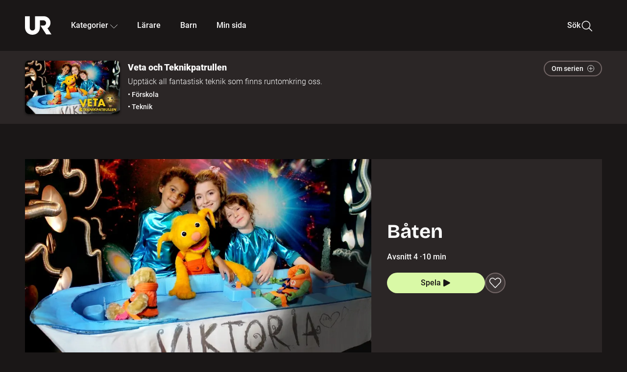

--- FILE ---
content_type: text/html; charset=utf-8
request_url: https://embed.ur.se/program/213778-veta-och-teknikpatrullen-baten
body_size: 17917
content:
<!DOCTYPE html><html lang="sv"><head><link rel="preload" href="/fonts/Roboto-300.woff2" as="font" crossorigin="" data-next-head=""/><link rel="preload" href="/fonts/Roboto-500.woff2" as="font" crossorigin="" data-next-head=""/><link rel="preload" href="/fonts/Roboto-900.woff2" as="font" crossorigin="" data-next-head=""/><link rel="icon" href="/favicon.ico" data-next-head=""/><meta charSet="utf-8" data-next-head=""/><meta name="viewport" content="width=device-width, initial-scale=1.0, user-scalable=yes" data-next-head=""/><meta name="format-detection" content="telephone=no" data-next-head=""/><link rel="icon" sizes="192x192" href="/touch-icons/touch-icon-192x192.png" data-next-head=""/><link rel="apple-touch-icon" sizes="192x192" href="/touch-icons/touch-icon-192x192.png" data-next-head=""/><link rel="apple-touch-icon" sizes="180x180" href="/touch-icons/touch-icon-180x180.png" data-next-head=""/><link rel="apple-touch-icon" sizes="152x152" href="/touch-icons/touch-icon-152x152.png" data-next-head=""/><link rel="apple-touch-icon" sizes="144x144" href="/touch-icons/touch-icon-144x144.png" data-next-head=""/><link rel="apple-touch-icon" sizes="120x120" href="/touch-icons/touch-icon-120x120.png" data-next-head=""/><link rel="apple-touch-icon" sizes="114x114" href="/touch-icons/touch-icon-114x114.png" data-next-head=""/><link rel="apple-touch-icon" sizes="76x76" href="/touch-icons/touch-icon-76x76.png" data-next-head=""/><link rel="apple-touch-icon" sizes="72x72" href="/touch-icons/touch-icon-72x72.png" data-next-head=""/><link rel="shortcut icon" href="/favicon.ico" data-next-head=""/><link rel="manifest" href="/manifest.json" data-next-head=""/><title data-next-head="">Veta och Teknikpatrullen: Båten | UR Play</title><meta name="description" content="Hur kan det komma sig att stora tunga båtar inte sjunker? Teknikpatrullen får i uppdrag att bygga en båt som ska vara både stabil och glida bra genom vattnet." data-next-head=""/><link rel="canonical" href="https://urplay.se/program/213778-veta-och-teknikpatrullen-baten" data-next-head=""/><meta property="og:title" content="Veta och Teknikpatrullen: Båten | UR Play" data-next-head=""/><meta property="og:locale" content="sv_SE" data-next-head=""/><meta property="og:site_name" content="urplay.se" data-next-head=""/><meta property="og:image" content="https://some-assets.ur.se/some/urplay/213778/hd.jpg" data-next-head=""/><meta property="og:url" content="https://urplay.se/program/213778-veta-och-teknikpatrullen-baten" data-next-head=""/><meta property="og:description" content="Hur kan det komma sig att stora tunga båtar inte sjunker? Teknikpatrullen får i uppdrag att bygga en båt som ska vara både stabil och glida bra genom vattnet." data-next-head=""/><link rel="preload" as="image" imageSrcSet="/_next/image?url=https%3A%2F%2Fassets.ur.se%2Fid%2F213778%2Fimages%2F1_xl.jpg&amp;w=128&amp;q=75 128w, /_next/image?url=https%3A%2F%2Fassets.ur.se%2Fid%2F213778%2Fimages%2F1_xl.jpg&amp;w=256&amp;q=75 256w, /_next/image?url=https%3A%2F%2Fassets.ur.se%2Fid%2F213778%2Fimages%2F1_xl.jpg&amp;w=384&amp;q=75 384w, /_next/image?url=https%3A%2F%2Fassets.ur.se%2Fid%2F213778%2Fimages%2F1_xl.jpg&amp;w=640&amp;q=75 640w, /_next/image?url=https%3A%2F%2Fassets.ur.se%2Fid%2F213778%2Fimages%2F1_xl.jpg&amp;w=768&amp;q=75 768w, /_next/image?url=https%3A%2F%2Fassets.ur.se%2Fid%2F213778%2Fimages%2F1_xl.jpg&amp;w=1201&amp;q=75 1201w, /_next/image?url=https%3A%2F%2Fassets.ur.se%2Fid%2F213778%2Fimages%2F1_xl.jpg&amp;w=1441&amp;q=75 1441w, /_next/image?url=https%3A%2F%2Fassets.ur.se%2Fid%2F213778%2Fimages%2F1_xl.jpg&amp;w=1601&amp;q=75 1601w" imageSizes="(min-width: 1600px) 1216px, (min-width: 1201px) calc(100vw - 16vw), 100vw" data-next-head=""/><script id="cookiebot-google-consent-mode" data-cookieconsent="ignore" data-nscript="beforeInteractive">
              window.dataLayer = window.dataLayer || [];
              function gtag() {
                  dataLayer.push(arguments);
              }
              gtag('consent', 'default', {
                  'ad_personalization': 'denied',
                  'ad_storage': 'denied',
                  'ad_user_data': 'denied',
                  'analytics_storage': 'denied',
                  'functionality_storage': 'denied',
                  'personalization_storage': 'denied',
                  'security_storage': 'granted',
                  'wait_for_update': 500,
              });
              gtag("set", "ads_data_redaction", true);
              gtag("set", "url_passthrough", false);
          </script><link rel="preload" href="/_next/static/chunks/7076bda25b28cdb3.css" as="style"/><link rel="stylesheet" href="/_next/static/chunks/7076bda25b28cdb3.css" data-n-g=""/><link rel="preload" href="/_next/static/chunks/1328ce9608f8cfe1.css" as="style"/><link rel="stylesheet" href="/_next/static/chunks/1328ce9608f8cfe1.css" data-n-p=""/><link rel="preload" href="/_next/static/chunks/d0a8717e5544070a.css" as="style"/><link rel="stylesheet" href="/_next/static/chunks/d0a8717e5544070a.css" data-n-p=""/><link rel="preload" href="/_next/static/chunks/95c55e814dc06495.css" as="style"/><link rel="stylesheet" href="/_next/static/chunks/95c55e814dc06495.css" data-n-p=""/><noscript data-n-css=""></noscript><script id="Cookiebot" src="https://consent.cookiebot.com/uc.js" data-cbid="60f149ef-77bc-47f4-90c1-a55c6b64370d" type="text/javascript" defer="" data-nscript="beforeInteractive"></script><script src="/_next/static/chunks/8b0fadecbda20ec4.js" defer=""></script><script src="/_next/static/chunks/0a5ec7238ed45aa5.js" defer=""></script><script src="/_next/static/chunks/38b600d2944b763f.js" defer=""></script><script src="/_next/static/chunks/1b458d3314ff1526.js" defer=""></script><script src="/_next/static/chunks/8883734e5ee736da.js" defer=""></script><script src="/_next/static/chunks/a23755e3bf3a2815.js" defer=""></script><script src="/_next/static/chunks/b5461445c0c53d30.js" defer=""></script><script src="/_next/static/chunks/80cde05bcb2be8b1.js" defer=""></script><script src="/_next/static/chunks/turbopack-89f44220f8172062.js" defer=""></script><script src="/_next/static/chunks/0708c57a9e8669a1.js" defer=""></script><script src="/_next/static/chunks/02089553c1b7dfdd.js" defer=""></script><script src="/_next/static/chunks/0732e572cccfdac5.js" defer=""></script><script src="/_next/static/chunks/25f2d7d99fa4c05a.js" defer=""></script><script src="/_next/static/chunks/203f3d30e8959569.js" defer=""></script><script src="/_next/static/chunks/eec6a1d1b6dcdb79.js" defer=""></script><script src="/_next/static/chunks/b4cb25928884d765.js" defer=""></script><script src="/_next/static/chunks/2dd311a6ed6035c7.js" defer=""></script><script src="/_next/static/chunks/0d8706ec0bcc0224.js" defer=""></script><script src="/_next/static/chunks/367d3d2af9ed8618.js" defer=""></script><script src="/_next/static/chunks/turbopack-480e3b7febaa9952.js" defer=""></script><script src="/_next/static/l5F87wjBIBsG3K9yRPT4a/_ssgManifest.js" defer=""></script><script src="/_next/static/l5F87wjBIBsG3K9yRPT4a/_buildManifest.js" defer=""></script><meta name="sentry-trace" content="3cfac43305d673127093f09316e982c7-95651f28b059a06b-0"/><meta name="baggage" content="sentry-environment=production,sentry-public_key=ef851232e4a5b9cdde2454c5acff091c,sentry-trace_id=3cfac43305d673127093f09316e982c7,sentry-sampled=false,sentry-sample_rand=0.020832704000068647,sentry-sample_rate=0.01"/></head><body><div id="__next"><div class="Layout-module__fmZ1UG__mainBackground"><header class=""><div class="SiteHeader-module__gsr0IW__siteHeader"><div class="SiteHeader-module__gsr0IW__wrapper"><button id="resetFocus" tabindex="-1" aria-hidden="true" class="SiteHeader-module__gsr0IW__resetFocusButton"></button><a class="SiteHeader-module__gsr0IW__accessibilityLinks" href="#huvudinnehall">Till huvudinnehåll</a><div class="SiteHeader-module__gsr0IW__menuContainer SiteHeader-module__gsr0IW__hideMenu"><nav aria-label="Huvudmeny" class="PrimaryNavigation-module__g0Mera__navigation" tabindex="-1"><ul class="menu PrimaryNavigation-module__g0Mera__menuWrapper"><li class="PrimaryNavigation-module__g0Mera__logoItem"><div class="PrimaryNavigation-module__g0Mera__mobileCloseButtonContainer"><button class="PrimaryNavigation-module__g0Mera__mobileCloseButton" aria-label="Stäng huvudmeny" aria-controls="Huvudmeny" aria-expanded="false"><svg xmlns="http://www.w3.org/2000/svg" width="24" height="24" viewBox="0 0 24 24" aria-hidden="true" focusable="false" class="PrimaryNavigation-module__g0Mera__closeIcon"><path fill="none" fill-rule="evenodd" stroke="#110737" stroke-linecap="round" stroke-linejoin="round" stroke-width="1.5" d="m4.5 19.5 15-15m-15 0 15 15"></path></svg></button></div><a class="PrimaryNavigation-module__g0Mera__logoLink" data-trk-primary-navigation="Logo" href="/"><svg xmlns="http://www.w3.org/2000/svg" width="200" height="200" viewBox="0 0 200 200" class="PrimaryNavigation-module__g0Mera__logo" focusable="false" role="img" aria-label="UR Play"><path fill="#FFF" fill-rule="evenodd" d="M169.92 125.104c13.91-8.81 23.22-24.207 23.019-41.648C193.253 56.257 170.449 34 143.115 34H76.347v87.325c0 12.838-8.964 20.61-20.02 20.61-11.058 0-20.022-7.772-20.022-20.61V34H0v82.572C0 153.03 25.218 174 56.326 174c31.109 0 56.325-20.97 56.325-57.428V64.85h26.147c10.995 0 20.3 8.564 20.625 19.5.336 11.364-8.852 20.713-20.197 20.713H117.4l43.065 66.312H200z"></path></svg></a></li><li class="PrimaryNavigation-module__g0Mera__navItem PrimaryNavigation-module__g0Mera__categoriesNavItemDesktop"><button aria-expanded="false" data-trk-primary-navigation-kategorier="closed" class="NavDropdown-module__Tj6GOG__navButton" data-trk-primary-navigation="Kategorier" type="button">Kategorier<svg xmlns="http://www.w3.org/2000/svg" width="24" height="24" viewBox="0 0 24 24" aria-hidden="true" class="NavDropdown-module__Tj6GOG__caret Caret-module__Bw2tFq__down" focusable="false"><path fill="none" stroke="#110737" stroke-linecap="round" stroke-linejoin="round" stroke-width="1.5" d="M23.25 16.689 12.53 5.97a.75.75 0 0 0-1.06 0L.75 16.689"></path></svg></button><div class="NavDropdown-module__Tj6GOG__navMenu"><div aria-hidden="true" class="CategoriesMenu-module__nuJBlW__backdrop CategoriesMenu-module__nuJBlW__noBackdrop"></div><div class="CategoriesMenu-module__nuJBlW__categoriesMenu"><div class="CategoriesMenu-module__nuJBlW__topRow"><a class="CategoriesMenu-module__nuJBlW__topLink" href="/bladdra/alla-kategorier">Alla kategorier</a><a class="CategoriesMenu-module__nuJBlW__topLink" href="/bladdra/alla-program">Program A till Ö</a></div><ul class="CategoriesMenu-module__nuJBlW__highlightedCategories"><li class="NavigationListItem-module__T6YIQq__item CategoriesMenu-module__nuJBlW__categoryItem"><div class="NavigationListItem-module__T6YIQq__imageOverlay"></div><img alt="" loading="lazy" width="640" height="360" decoding="async" data-nimg="1" class="NavigationListItem-module__T6YIQq__categoryImage" style="color:transparent" sizes="(min-width: 1600px) calc(1216px * .24), (min-width: 1201px) calc((100vw - 16vw) * .24), (min-width: 768px) 24vw, (min-width: 640px) 48vw, 38vw" srcSet="/_next/image?url=https%3A%2F%2Fur.imagevault.app%2Fpublishedmedia%2F9m6olbh6d9ei2kyj2kmu%2Fsyntolkatny.png&amp;w=128&amp;q=75 128w, /_next/image?url=https%3A%2F%2Fur.imagevault.app%2Fpublishedmedia%2F9m6olbh6d9ei2kyj2kmu%2Fsyntolkatny.png&amp;w=256&amp;q=75 256w, /_next/image?url=https%3A%2F%2Fur.imagevault.app%2Fpublishedmedia%2F9m6olbh6d9ei2kyj2kmu%2Fsyntolkatny.png&amp;w=384&amp;q=75 384w, /_next/image?url=https%3A%2F%2Fur.imagevault.app%2Fpublishedmedia%2F9m6olbh6d9ei2kyj2kmu%2Fsyntolkatny.png&amp;w=640&amp;q=75 640w, /_next/image?url=https%3A%2F%2Fur.imagevault.app%2Fpublishedmedia%2F9m6olbh6d9ei2kyj2kmu%2Fsyntolkatny.png&amp;w=768&amp;q=75 768w, /_next/image?url=https%3A%2F%2Fur.imagevault.app%2Fpublishedmedia%2F9m6olbh6d9ei2kyj2kmu%2Fsyntolkatny.png&amp;w=1201&amp;q=75 1201w, /_next/image?url=https%3A%2F%2Fur.imagevault.app%2Fpublishedmedia%2F9m6olbh6d9ei2kyj2kmu%2Fsyntolkatny.png&amp;w=1441&amp;q=75 1441w, /_next/image?url=https%3A%2F%2Fur.imagevault.app%2Fpublishedmedia%2F9m6olbh6d9ei2kyj2kmu%2Fsyntolkatny.png&amp;w=1601&amp;q=75 1601w" src="/_next/image?url=https%3A%2F%2Fur.imagevault.app%2Fpublishedmedia%2F9m6olbh6d9ei2kyj2kmu%2Fsyntolkatny.png&amp;w=1601&amp;q=75"/><a class="NavigationListItem-module__T6YIQq__categoryLink" data-trk-categories-menu="Syntolkat" href="/bladdra/syntolkat"><span class="NavigationListItem-module__T6YIQq__linkText">Syntolkat</span></a><div class="NavigationListItem-module__T6YIQq__gradient"></div></li><li class="NavigationListItem-module__T6YIQq__item CategoriesMenu-module__nuJBlW__categoryItem"><div class="NavigationListItem-module__T6YIQq__imageOverlay"></div><img alt="" loading="lazy" width="640" height="360" decoding="async" data-nimg="1" class="NavigationListItem-module__T6YIQq__categoryImage" style="color:transparent" sizes="(min-width: 1600px) calc(1216px * .24), (min-width: 1201px) calc((100vw - 16vw) * .24), (min-width: 768px) 24vw, (min-width: 640px) 48vw, 38vw" srcSet="/_next/image?url=https%3A%2F%2Fur.imagevault.app%2Fpublishedmedia%2Frhqa3paguquththzuoa4%2Fdokumenta-rny.png&amp;w=128&amp;q=75 128w, /_next/image?url=https%3A%2F%2Fur.imagevault.app%2Fpublishedmedia%2Frhqa3paguquththzuoa4%2Fdokumenta-rny.png&amp;w=256&amp;q=75 256w, /_next/image?url=https%3A%2F%2Fur.imagevault.app%2Fpublishedmedia%2Frhqa3paguquththzuoa4%2Fdokumenta-rny.png&amp;w=384&amp;q=75 384w, /_next/image?url=https%3A%2F%2Fur.imagevault.app%2Fpublishedmedia%2Frhqa3paguquththzuoa4%2Fdokumenta-rny.png&amp;w=640&amp;q=75 640w, /_next/image?url=https%3A%2F%2Fur.imagevault.app%2Fpublishedmedia%2Frhqa3paguquththzuoa4%2Fdokumenta-rny.png&amp;w=768&amp;q=75 768w, /_next/image?url=https%3A%2F%2Fur.imagevault.app%2Fpublishedmedia%2Frhqa3paguquththzuoa4%2Fdokumenta-rny.png&amp;w=1201&amp;q=75 1201w, /_next/image?url=https%3A%2F%2Fur.imagevault.app%2Fpublishedmedia%2Frhqa3paguquththzuoa4%2Fdokumenta-rny.png&amp;w=1441&amp;q=75 1441w, /_next/image?url=https%3A%2F%2Fur.imagevault.app%2Fpublishedmedia%2Frhqa3paguquththzuoa4%2Fdokumenta-rny.png&amp;w=1601&amp;q=75 1601w" src="/_next/image?url=https%3A%2F%2Fur.imagevault.app%2Fpublishedmedia%2Frhqa3paguquththzuoa4%2Fdokumenta-rny.png&amp;w=1601&amp;q=75"/><a class="NavigationListItem-module__T6YIQq__categoryLink" data-trk-categories-menu="Dokumentär" href="/bladdra/dokumentar"><span class="NavigationListItem-module__T6YIQq__linkText">Dokumentär</span></a><div class="NavigationListItem-module__T6YIQq__gradient"></div></li><li class="NavigationListItem-module__T6YIQq__item CategoriesMenu-module__nuJBlW__categoryItem"><div class="NavigationListItem-module__T6YIQq__imageOverlay"></div><img alt="" loading="lazy" width="640" height="360" decoding="async" data-nimg="1" class="NavigationListItem-module__T6YIQq__categoryImage" style="color:transparent" sizes="(min-width: 1600px) calc(1216px * .24), (min-width: 1201px) calc((100vw - 16vw) * .24), (min-width: 768px) 24vw, (min-width: 640px) 48vw, 38vw" srcSet="/_next/image?url=https%3A%2F%2Fur.imagevault.app%2Fpublishedmedia%2Fash3p5xkwl2oxew6vpk0%2FKortfilm_kategori.png&amp;w=128&amp;q=75 128w, /_next/image?url=https%3A%2F%2Fur.imagevault.app%2Fpublishedmedia%2Fash3p5xkwl2oxew6vpk0%2FKortfilm_kategori.png&amp;w=256&amp;q=75 256w, /_next/image?url=https%3A%2F%2Fur.imagevault.app%2Fpublishedmedia%2Fash3p5xkwl2oxew6vpk0%2FKortfilm_kategori.png&amp;w=384&amp;q=75 384w, /_next/image?url=https%3A%2F%2Fur.imagevault.app%2Fpublishedmedia%2Fash3p5xkwl2oxew6vpk0%2FKortfilm_kategori.png&amp;w=640&amp;q=75 640w, /_next/image?url=https%3A%2F%2Fur.imagevault.app%2Fpublishedmedia%2Fash3p5xkwl2oxew6vpk0%2FKortfilm_kategori.png&amp;w=768&amp;q=75 768w, /_next/image?url=https%3A%2F%2Fur.imagevault.app%2Fpublishedmedia%2Fash3p5xkwl2oxew6vpk0%2FKortfilm_kategori.png&amp;w=1201&amp;q=75 1201w, /_next/image?url=https%3A%2F%2Fur.imagevault.app%2Fpublishedmedia%2Fash3p5xkwl2oxew6vpk0%2FKortfilm_kategori.png&amp;w=1441&amp;q=75 1441w, /_next/image?url=https%3A%2F%2Fur.imagevault.app%2Fpublishedmedia%2Fash3p5xkwl2oxew6vpk0%2FKortfilm_kategori.png&amp;w=1601&amp;q=75 1601w" src="/_next/image?url=https%3A%2F%2Fur.imagevault.app%2Fpublishedmedia%2Fash3p5xkwl2oxew6vpk0%2FKortfilm_kategori.png&amp;w=1601&amp;q=75"/><a class="NavigationListItem-module__T6YIQq__categoryLink" data-trk-categories-menu="Kortfilm" href="/bladdra/kortfilm"><span class="NavigationListItem-module__T6YIQq__linkText">Kortfilm</span></a><div class="NavigationListItem-module__T6YIQq__gradient"></div></li><li class="NavigationListItem-module__T6YIQq__item CategoriesMenu-module__nuJBlW__categoryItem"><div class="NavigationListItem-module__T6YIQq__imageOverlay"></div><img alt="" loading="lazy" width="640" height="360" decoding="async" data-nimg="1" class="NavigationListItem-module__T6YIQq__categoryImage" style="color:transparent" sizes="(min-width: 1600px) calc(1216px * .24), (min-width: 1201px) calc((100vw - 16vw) * .24), (min-width: 768px) 24vw, (min-width: 640px) 48vw, 38vw" srcSet="/_next/image?url=https%3A%2F%2Fur.imagevault.app%2Fpublishedmedia%2F83s66kbxiipc46zanxcf%2Fdramany.png&amp;w=128&amp;q=75 128w, /_next/image?url=https%3A%2F%2Fur.imagevault.app%2Fpublishedmedia%2F83s66kbxiipc46zanxcf%2Fdramany.png&amp;w=256&amp;q=75 256w, /_next/image?url=https%3A%2F%2Fur.imagevault.app%2Fpublishedmedia%2F83s66kbxiipc46zanxcf%2Fdramany.png&amp;w=384&amp;q=75 384w, /_next/image?url=https%3A%2F%2Fur.imagevault.app%2Fpublishedmedia%2F83s66kbxiipc46zanxcf%2Fdramany.png&amp;w=640&amp;q=75 640w, /_next/image?url=https%3A%2F%2Fur.imagevault.app%2Fpublishedmedia%2F83s66kbxiipc46zanxcf%2Fdramany.png&amp;w=768&amp;q=75 768w, /_next/image?url=https%3A%2F%2Fur.imagevault.app%2Fpublishedmedia%2F83s66kbxiipc46zanxcf%2Fdramany.png&amp;w=1201&amp;q=75 1201w, /_next/image?url=https%3A%2F%2Fur.imagevault.app%2Fpublishedmedia%2F83s66kbxiipc46zanxcf%2Fdramany.png&amp;w=1441&amp;q=75 1441w, /_next/image?url=https%3A%2F%2Fur.imagevault.app%2Fpublishedmedia%2F83s66kbxiipc46zanxcf%2Fdramany.png&amp;w=1601&amp;q=75 1601w" src="/_next/image?url=https%3A%2F%2Fur.imagevault.app%2Fpublishedmedia%2F83s66kbxiipc46zanxcf%2Fdramany.png&amp;w=1601&amp;q=75"/><a class="NavigationListItem-module__T6YIQq__categoryLink" data-trk-categories-menu="Drama" href="/bladdra/drama"><span class="NavigationListItem-module__T6YIQq__linkText">Drama</span></a><div class="NavigationListItem-module__T6YIQq__gradient"></div></li><li class="NavigationListItem-module__T6YIQq__item CategoriesMenu-module__nuJBlW__categoryItem"><div class="NavigationListItem-module__T6YIQq__imageOverlay"></div><img alt="" loading="lazy" width="640" height="360" decoding="async" data-nimg="1" class="NavigationListItem-module__T6YIQq__categoryImage" style="color:transparent" sizes="(min-width: 1600px) calc(1216px * .24), (min-width: 1201px) calc((100vw - 16vw) * .24), (min-width: 768px) 24vw, (min-width: 640px) 48vw, 38vw" srcSet="/_next/image?url=https%3A%2F%2Fur.imagevault.app%2Fpublishedmedia%2Ft3a3nq9md6wi29ksvh3d%2Ffo-rela-sningarny.png&amp;w=128&amp;q=75 128w, /_next/image?url=https%3A%2F%2Fur.imagevault.app%2Fpublishedmedia%2Ft3a3nq9md6wi29ksvh3d%2Ffo-rela-sningarny.png&amp;w=256&amp;q=75 256w, /_next/image?url=https%3A%2F%2Fur.imagevault.app%2Fpublishedmedia%2Ft3a3nq9md6wi29ksvh3d%2Ffo-rela-sningarny.png&amp;w=384&amp;q=75 384w, /_next/image?url=https%3A%2F%2Fur.imagevault.app%2Fpublishedmedia%2Ft3a3nq9md6wi29ksvh3d%2Ffo-rela-sningarny.png&amp;w=640&amp;q=75 640w, /_next/image?url=https%3A%2F%2Fur.imagevault.app%2Fpublishedmedia%2Ft3a3nq9md6wi29ksvh3d%2Ffo-rela-sningarny.png&amp;w=768&amp;q=75 768w, /_next/image?url=https%3A%2F%2Fur.imagevault.app%2Fpublishedmedia%2Ft3a3nq9md6wi29ksvh3d%2Ffo-rela-sningarny.png&amp;w=1201&amp;q=75 1201w, /_next/image?url=https%3A%2F%2Fur.imagevault.app%2Fpublishedmedia%2Ft3a3nq9md6wi29ksvh3d%2Ffo-rela-sningarny.png&amp;w=1441&amp;q=75 1441w, /_next/image?url=https%3A%2F%2Fur.imagevault.app%2Fpublishedmedia%2Ft3a3nq9md6wi29ksvh3d%2Ffo-rela-sningarny.png&amp;w=1601&amp;q=75 1601w" src="/_next/image?url=https%3A%2F%2Fur.imagevault.app%2Fpublishedmedia%2Ft3a3nq9md6wi29ksvh3d%2Ffo-rela-sningarny.png&amp;w=1601&amp;q=75"/><a class="NavigationListItem-module__T6YIQq__categoryLink" data-trk-categories-menu="Föreläsningar" href="/bladdra/forelasningar"><span class="NavigationListItem-module__T6YIQq__linkText">Föreläsningar</span></a><div class="NavigationListItem-module__T6YIQq__gradient"></div></li><li class="NavigationListItem-module__T6YIQq__item CategoriesMenu-module__nuJBlW__categoryItem"><div class="NavigationListItem-module__T6YIQq__imageOverlay"></div><img alt="" loading="lazy" width="640" height="360" decoding="async" data-nimg="1" class="NavigationListItem-module__T6YIQq__categoryImage" style="color:transparent" sizes="(min-width: 1600px) calc(1216px * .24), (min-width: 1201px) calc((100vw - 16vw) * .24), (min-width: 768px) 24vw, (min-width: 640px) 48vw, 38vw" srcSet="/_next/image?url=https%3A%2F%2Fur.imagevault.app%2Fpublishedmedia%2Fche5jfu3y04eyx5x9jwm%2Fvetenskap.png&amp;w=128&amp;q=75 128w, /_next/image?url=https%3A%2F%2Fur.imagevault.app%2Fpublishedmedia%2Fche5jfu3y04eyx5x9jwm%2Fvetenskap.png&amp;w=256&amp;q=75 256w, /_next/image?url=https%3A%2F%2Fur.imagevault.app%2Fpublishedmedia%2Fche5jfu3y04eyx5x9jwm%2Fvetenskap.png&amp;w=384&amp;q=75 384w, /_next/image?url=https%3A%2F%2Fur.imagevault.app%2Fpublishedmedia%2Fche5jfu3y04eyx5x9jwm%2Fvetenskap.png&amp;w=640&amp;q=75 640w, /_next/image?url=https%3A%2F%2Fur.imagevault.app%2Fpublishedmedia%2Fche5jfu3y04eyx5x9jwm%2Fvetenskap.png&amp;w=768&amp;q=75 768w, /_next/image?url=https%3A%2F%2Fur.imagevault.app%2Fpublishedmedia%2Fche5jfu3y04eyx5x9jwm%2Fvetenskap.png&amp;w=1201&amp;q=75 1201w, /_next/image?url=https%3A%2F%2Fur.imagevault.app%2Fpublishedmedia%2Fche5jfu3y04eyx5x9jwm%2Fvetenskap.png&amp;w=1441&amp;q=75 1441w, /_next/image?url=https%3A%2F%2Fur.imagevault.app%2Fpublishedmedia%2Fche5jfu3y04eyx5x9jwm%2Fvetenskap.png&amp;w=1601&amp;q=75 1601w" src="/_next/image?url=https%3A%2F%2Fur.imagevault.app%2Fpublishedmedia%2Fche5jfu3y04eyx5x9jwm%2Fvetenskap.png&amp;w=1601&amp;q=75"/><a class="NavigationListItem-module__T6YIQq__categoryLink" data-trk-categories-menu="Vetenskap &amp; teknik" href="/bladdra/vetenskap"><span class="NavigationListItem-module__T6YIQq__linkText">Vetenskap &amp; teknik</span></a><div class="NavigationListItem-module__T6YIQq__gradient"></div></li><li class="NavigationListItem-module__T6YIQq__item CategoriesMenu-module__nuJBlW__categoryItem"><div class="NavigationListItem-module__T6YIQq__imageOverlay"></div><img alt="" loading="lazy" width="640" height="360" decoding="async" data-nimg="1" class="NavigationListItem-module__T6YIQq__categoryImage" style="color:transparent" sizes="(min-width: 1600px) calc(1216px * .24), (min-width: 1201px) calc((100vw - 16vw) * .24), (min-width: 768px) 24vw, (min-width: 640px) 48vw, 38vw" srcSet="/_next/image?url=https%3A%2F%2Fur.imagevault.app%2Fpublishedmedia%2Fx9un8m0h5shqn4bds1ig%2FPoddar_kategori.png&amp;w=128&amp;q=75 128w, /_next/image?url=https%3A%2F%2Fur.imagevault.app%2Fpublishedmedia%2Fx9un8m0h5shqn4bds1ig%2FPoddar_kategori.png&amp;w=256&amp;q=75 256w, /_next/image?url=https%3A%2F%2Fur.imagevault.app%2Fpublishedmedia%2Fx9un8m0h5shqn4bds1ig%2FPoddar_kategori.png&amp;w=384&amp;q=75 384w, /_next/image?url=https%3A%2F%2Fur.imagevault.app%2Fpublishedmedia%2Fx9un8m0h5shqn4bds1ig%2FPoddar_kategori.png&amp;w=640&amp;q=75 640w, /_next/image?url=https%3A%2F%2Fur.imagevault.app%2Fpublishedmedia%2Fx9un8m0h5shqn4bds1ig%2FPoddar_kategori.png&amp;w=768&amp;q=75 768w, /_next/image?url=https%3A%2F%2Fur.imagevault.app%2Fpublishedmedia%2Fx9un8m0h5shqn4bds1ig%2FPoddar_kategori.png&amp;w=1201&amp;q=75 1201w, /_next/image?url=https%3A%2F%2Fur.imagevault.app%2Fpublishedmedia%2Fx9un8m0h5shqn4bds1ig%2FPoddar_kategori.png&amp;w=1441&amp;q=75 1441w, /_next/image?url=https%3A%2F%2Fur.imagevault.app%2Fpublishedmedia%2Fx9un8m0h5shqn4bds1ig%2FPoddar_kategori.png&amp;w=1601&amp;q=75 1601w" src="/_next/image?url=https%3A%2F%2Fur.imagevault.app%2Fpublishedmedia%2Fx9un8m0h5shqn4bds1ig%2FPoddar_kategori.png&amp;w=1601&amp;q=75"/><a class="NavigationListItem-module__T6YIQq__categoryLink" data-trk-categories-menu="Poddar" href="/bladdra/poddar"><span class="NavigationListItem-module__T6YIQq__linkText">Poddar</span></a><div class="NavigationListItem-module__T6YIQq__gradient"></div></li><li class="NavigationListItem-module__T6YIQq__item CategoriesMenu-module__nuJBlW__categoryItem"><div class="NavigationListItem-module__T6YIQq__imageOverlay"></div><img alt="" loading="lazy" width="640" height="360" decoding="async" data-nimg="1" class="NavigationListItem-module__T6YIQq__categoryImage" style="color:transparent" sizes="(min-width: 1600px) calc(1216px * .24), (min-width: 1201px) calc((100vw - 16vw) * .24), (min-width: 768px) 24vw, (min-width: 640px) 48vw, 38vw" srcSet="/_next/image?url=https%3A%2F%2Fur.imagevault.app%2Fpublishedmedia%2Ftimhztx0qp288dcg6p04%2Fteckenspra-k3.png&amp;w=128&amp;q=75 128w, /_next/image?url=https%3A%2F%2Fur.imagevault.app%2Fpublishedmedia%2Ftimhztx0qp288dcg6p04%2Fteckenspra-k3.png&amp;w=256&amp;q=75 256w, /_next/image?url=https%3A%2F%2Fur.imagevault.app%2Fpublishedmedia%2Ftimhztx0qp288dcg6p04%2Fteckenspra-k3.png&amp;w=384&amp;q=75 384w, /_next/image?url=https%3A%2F%2Fur.imagevault.app%2Fpublishedmedia%2Ftimhztx0qp288dcg6p04%2Fteckenspra-k3.png&amp;w=640&amp;q=75 640w, /_next/image?url=https%3A%2F%2Fur.imagevault.app%2Fpublishedmedia%2Ftimhztx0qp288dcg6p04%2Fteckenspra-k3.png&amp;w=768&amp;q=75 768w, /_next/image?url=https%3A%2F%2Fur.imagevault.app%2Fpublishedmedia%2Ftimhztx0qp288dcg6p04%2Fteckenspra-k3.png&amp;w=1201&amp;q=75 1201w, /_next/image?url=https%3A%2F%2Fur.imagevault.app%2Fpublishedmedia%2Ftimhztx0qp288dcg6p04%2Fteckenspra-k3.png&amp;w=1441&amp;q=75 1441w, /_next/image?url=https%3A%2F%2Fur.imagevault.app%2Fpublishedmedia%2Ftimhztx0qp288dcg6p04%2Fteckenspra-k3.png&amp;w=1601&amp;q=75 1601w" src="/_next/image?url=https%3A%2F%2Fur.imagevault.app%2Fpublishedmedia%2Ftimhztx0qp288dcg6p04%2Fteckenspra-k3.png&amp;w=1601&amp;q=75"/><a class="NavigationListItem-module__T6YIQq__categoryLink" data-trk-categories-menu="Svenskt teckenspråk" href="/bladdra/svenskt-teckensprak"><span class="NavigationListItem-module__T6YIQq__linkText">Svenskt teckenspråk</span></a><div class="NavigationListItem-module__T6YIQq__gradient"></div></li></ul><div><span class="CategoriesMenu-module__nuJBlW__headingMinorityLanguages">Nationella minoriteter</span><ul class="CategoriesMenu-module__nuJBlW__minorityLanguages"><li class="NavigationListItem-module__T6YIQq__item CategoriesMenu-module__nuJBlW__minorityLanguagesItem"><div class="NavigationListItem-module__T6YIQq__imageOverlay"></div><img alt="" loading="lazy" width="640" height="360" decoding="async" data-nimg="1" class="NavigationListItem-module__T6YIQq__categoryImage" style="color:transparent" sizes="(min-width: 1600px) calc(1216px * .24), (min-width: 1201px) calc((100vw - 16vw) * .24), (min-width: 768px) 24vw, (min-width: 640px) 48vw, 38vw" srcSet="/_next/image?url=https%3A%2F%2Fur.imagevault.app%2Fpublishedmedia%2Fgklph3j35xmoo3pfe33m%2FFinska.png&amp;w=128&amp;q=75 128w, /_next/image?url=https%3A%2F%2Fur.imagevault.app%2Fpublishedmedia%2Fgklph3j35xmoo3pfe33m%2FFinska.png&amp;w=256&amp;q=75 256w, /_next/image?url=https%3A%2F%2Fur.imagevault.app%2Fpublishedmedia%2Fgklph3j35xmoo3pfe33m%2FFinska.png&amp;w=384&amp;q=75 384w, /_next/image?url=https%3A%2F%2Fur.imagevault.app%2Fpublishedmedia%2Fgklph3j35xmoo3pfe33m%2FFinska.png&amp;w=640&amp;q=75 640w, /_next/image?url=https%3A%2F%2Fur.imagevault.app%2Fpublishedmedia%2Fgklph3j35xmoo3pfe33m%2FFinska.png&amp;w=768&amp;q=75 768w, /_next/image?url=https%3A%2F%2Fur.imagevault.app%2Fpublishedmedia%2Fgklph3j35xmoo3pfe33m%2FFinska.png&amp;w=1201&amp;q=75 1201w, /_next/image?url=https%3A%2F%2Fur.imagevault.app%2Fpublishedmedia%2Fgklph3j35xmoo3pfe33m%2FFinska.png&amp;w=1441&amp;q=75 1441w, /_next/image?url=https%3A%2F%2Fur.imagevault.app%2Fpublishedmedia%2Fgklph3j35xmoo3pfe33m%2FFinska.png&amp;w=1601&amp;q=75 1601w" src="/_next/image?url=https%3A%2F%2Fur.imagevault.app%2Fpublishedmedia%2Fgklph3j35xmoo3pfe33m%2FFinska.png&amp;w=1601&amp;q=75"/><a class="NavigationListItem-module__T6YIQq__categoryLink" data-trk-categories-menu="Finska" href="/bladdra/finska"><span class="NavigationListItem-module__T6YIQq__linkText">Finska</span></a><div class="NavigationListItem-module__T6YIQq__gradient"></div></li><li class="NavigationListItem-module__T6YIQq__item CategoriesMenu-module__nuJBlW__minorityLanguagesItem"><div class="NavigationListItem-module__T6YIQq__imageOverlay"></div><img alt="" loading="lazy" width="640" height="360" decoding="async" data-nimg="1" class="NavigationListItem-module__T6YIQq__categoryImage" style="color:transparent" sizes="(min-width: 1600px) calc(1216px * .24), (min-width: 1201px) calc((100vw - 16vw) * .24), (min-width: 768px) 24vw, (min-width: 640px) 48vw, 38vw" srcSet="/_next/image?url=https%3A%2F%2Fur.imagevault.app%2Fpublishedmedia%2Fymydi91ihy6x98yto9ev%2FJiddisch.png&amp;w=128&amp;q=75 128w, /_next/image?url=https%3A%2F%2Fur.imagevault.app%2Fpublishedmedia%2Fymydi91ihy6x98yto9ev%2FJiddisch.png&amp;w=256&amp;q=75 256w, /_next/image?url=https%3A%2F%2Fur.imagevault.app%2Fpublishedmedia%2Fymydi91ihy6x98yto9ev%2FJiddisch.png&amp;w=384&amp;q=75 384w, /_next/image?url=https%3A%2F%2Fur.imagevault.app%2Fpublishedmedia%2Fymydi91ihy6x98yto9ev%2FJiddisch.png&amp;w=640&amp;q=75 640w, /_next/image?url=https%3A%2F%2Fur.imagevault.app%2Fpublishedmedia%2Fymydi91ihy6x98yto9ev%2FJiddisch.png&amp;w=768&amp;q=75 768w, /_next/image?url=https%3A%2F%2Fur.imagevault.app%2Fpublishedmedia%2Fymydi91ihy6x98yto9ev%2FJiddisch.png&amp;w=1201&amp;q=75 1201w, /_next/image?url=https%3A%2F%2Fur.imagevault.app%2Fpublishedmedia%2Fymydi91ihy6x98yto9ev%2FJiddisch.png&amp;w=1441&amp;q=75 1441w, /_next/image?url=https%3A%2F%2Fur.imagevault.app%2Fpublishedmedia%2Fymydi91ihy6x98yto9ev%2FJiddisch.png&amp;w=1601&amp;q=75 1601w" src="/_next/image?url=https%3A%2F%2Fur.imagevault.app%2Fpublishedmedia%2Fymydi91ihy6x98yto9ev%2FJiddisch.png&amp;w=1601&amp;q=75"/><a class="NavigationListItem-module__T6YIQq__categoryLink" data-trk-categories-menu="Jiddisch" href="/bladdra/jiddisch"><span class="NavigationListItem-module__T6YIQq__linkText">Jiddisch</span></a><div class="NavigationListItem-module__T6YIQq__gradient"></div></li><li class="NavigationListItem-module__T6YIQq__item CategoriesMenu-module__nuJBlW__minorityLanguagesItem"><div class="NavigationListItem-module__T6YIQq__imageOverlay"></div><img alt="" loading="lazy" width="640" height="360" decoding="async" data-nimg="1" class="NavigationListItem-module__T6YIQq__categoryImage" style="color:transparent" sizes="(min-width: 1600px) calc(1216px * .24), (min-width: 1201px) calc((100vw - 16vw) * .24), (min-width: 768px) 24vw, (min-width: 640px) 48vw, 38vw" srcSet="/_next/image?url=https%3A%2F%2Fur.imagevault.app%2Fpublishedmedia%2F1cm4gy0uzaqmvfi9mgv7%2FMea-nkieli.png&amp;w=128&amp;q=75 128w, /_next/image?url=https%3A%2F%2Fur.imagevault.app%2Fpublishedmedia%2F1cm4gy0uzaqmvfi9mgv7%2FMea-nkieli.png&amp;w=256&amp;q=75 256w, /_next/image?url=https%3A%2F%2Fur.imagevault.app%2Fpublishedmedia%2F1cm4gy0uzaqmvfi9mgv7%2FMea-nkieli.png&amp;w=384&amp;q=75 384w, /_next/image?url=https%3A%2F%2Fur.imagevault.app%2Fpublishedmedia%2F1cm4gy0uzaqmvfi9mgv7%2FMea-nkieli.png&amp;w=640&amp;q=75 640w, /_next/image?url=https%3A%2F%2Fur.imagevault.app%2Fpublishedmedia%2F1cm4gy0uzaqmvfi9mgv7%2FMea-nkieli.png&amp;w=768&amp;q=75 768w, /_next/image?url=https%3A%2F%2Fur.imagevault.app%2Fpublishedmedia%2F1cm4gy0uzaqmvfi9mgv7%2FMea-nkieli.png&amp;w=1201&amp;q=75 1201w, /_next/image?url=https%3A%2F%2Fur.imagevault.app%2Fpublishedmedia%2F1cm4gy0uzaqmvfi9mgv7%2FMea-nkieli.png&amp;w=1441&amp;q=75 1441w, /_next/image?url=https%3A%2F%2Fur.imagevault.app%2Fpublishedmedia%2F1cm4gy0uzaqmvfi9mgv7%2FMea-nkieli.png&amp;w=1601&amp;q=75 1601w" src="/_next/image?url=https%3A%2F%2Fur.imagevault.app%2Fpublishedmedia%2F1cm4gy0uzaqmvfi9mgv7%2FMea-nkieli.png&amp;w=1601&amp;q=75"/><a class="NavigationListItem-module__T6YIQq__categoryLink" data-trk-categories-menu="Meänkieli" href="/bladdra/meankieli"><span class="NavigationListItem-module__T6YIQq__linkText">Meänkieli</span></a><div class="NavigationListItem-module__T6YIQq__gradient"></div></li><li class="NavigationListItem-module__T6YIQq__item CategoriesMenu-module__nuJBlW__minorityLanguagesItem"><div class="NavigationListItem-module__T6YIQq__imageOverlay"></div><img alt="" loading="lazy" width="640" height="360" decoding="async" data-nimg="1" class="NavigationListItem-module__T6YIQq__categoryImage" style="color:transparent" sizes="(min-width: 1600px) calc(1216px * .24), (min-width: 1201px) calc((100vw - 16vw) * .24), (min-width: 768px) 24vw, (min-width: 640px) 48vw, 38vw" srcSet="/_next/image?url=https%3A%2F%2Fur.imagevault.app%2Fpublishedmedia%2Fy6yw0zv2rz1a1ucaccz7%2FRomani.png&amp;w=128&amp;q=75 128w, /_next/image?url=https%3A%2F%2Fur.imagevault.app%2Fpublishedmedia%2Fy6yw0zv2rz1a1ucaccz7%2FRomani.png&amp;w=256&amp;q=75 256w, /_next/image?url=https%3A%2F%2Fur.imagevault.app%2Fpublishedmedia%2Fy6yw0zv2rz1a1ucaccz7%2FRomani.png&amp;w=384&amp;q=75 384w, /_next/image?url=https%3A%2F%2Fur.imagevault.app%2Fpublishedmedia%2Fy6yw0zv2rz1a1ucaccz7%2FRomani.png&amp;w=640&amp;q=75 640w, /_next/image?url=https%3A%2F%2Fur.imagevault.app%2Fpublishedmedia%2Fy6yw0zv2rz1a1ucaccz7%2FRomani.png&amp;w=768&amp;q=75 768w, /_next/image?url=https%3A%2F%2Fur.imagevault.app%2Fpublishedmedia%2Fy6yw0zv2rz1a1ucaccz7%2FRomani.png&amp;w=1201&amp;q=75 1201w, /_next/image?url=https%3A%2F%2Fur.imagevault.app%2Fpublishedmedia%2Fy6yw0zv2rz1a1ucaccz7%2FRomani.png&amp;w=1441&amp;q=75 1441w, /_next/image?url=https%3A%2F%2Fur.imagevault.app%2Fpublishedmedia%2Fy6yw0zv2rz1a1ucaccz7%2FRomani.png&amp;w=1601&amp;q=75 1601w" src="/_next/image?url=https%3A%2F%2Fur.imagevault.app%2Fpublishedmedia%2Fy6yw0zv2rz1a1ucaccz7%2FRomani.png&amp;w=1601&amp;q=75"/><a class="NavigationListItem-module__T6YIQq__categoryLink" data-trk-categories-menu="Romani" href="/bladdra/romani"><span class="NavigationListItem-module__T6YIQq__linkText">Romani</span></a><div class="NavigationListItem-module__T6YIQq__gradient"></div></li><li class="NavigationListItem-module__T6YIQq__item CategoriesMenu-module__nuJBlW__minorityLanguagesItem"><div class="NavigationListItem-module__T6YIQq__imageOverlay"></div><img alt="" loading="lazy" width="640" height="360" decoding="async" data-nimg="1" class="NavigationListItem-module__T6YIQq__categoryImage" style="color:transparent" sizes="(min-width: 1600px) calc(1216px * .24), (min-width: 1201px) calc((100vw - 16vw) * .24), (min-width: 768px) 24vw, (min-width: 640px) 48vw, 38vw" srcSet="/_next/image?url=https%3A%2F%2Fur.imagevault.app%2Fpublishedmedia%2F7a5zwn4o490f3vmxm9ee%2FSamiska.png&amp;w=128&amp;q=75 128w, /_next/image?url=https%3A%2F%2Fur.imagevault.app%2Fpublishedmedia%2F7a5zwn4o490f3vmxm9ee%2FSamiska.png&amp;w=256&amp;q=75 256w, /_next/image?url=https%3A%2F%2Fur.imagevault.app%2Fpublishedmedia%2F7a5zwn4o490f3vmxm9ee%2FSamiska.png&amp;w=384&amp;q=75 384w, /_next/image?url=https%3A%2F%2Fur.imagevault.app%2Fpublishedmedia%2F7a5zwn4o490f3vmxm9ee%2FSamiska.png&amp;w=640&amp;q=75 640w, /_next/image?url=https%3A%2F%2Fur.imagevault.app%2Fpublishedmedia%2F7a5zwn4o490f3vmxm9ee%2FSamiska.png&amp;w=768&amp;q=75 768w, /_next/image?url=https%3A%2F%2Fur.imagevault.app%2Fpublishedmedia%2F7a5zwn4o490f3vmxm9ee%2FSamiska.png&amp;w=1201&amp;q=75 1201w, /_next/image?url=https%3A%2F%2Fur.imagevault.app%2Fpublishedmedia%2F7a5zwn4o490f3vmxm9ee%2FSamiska.png&amp;w=1441&amp;q=75 1441w, /_next/image?url=https%3A%2F%2Fur.imagevault.app%2Fpublishedmedia%2F7a5zwn4o490f3vmxm9ee%2FSamiska.png&amp;w=1601&amp;q=75 1601w" src="/_next/image?url=https%3A%2F%2Fur.imagevault.app%2Fpublishedmedia%2F7a5zwn4o490f3vmxm9ee%2FSamiska.png&amp;w=1601&amp;q=75"/><a class="NavigationListItem-module__T6YIQq__categoryLink" data-trk-categories-menu="Samiska" href="/bladdra/samiska"><span class="NavigationListItem-module__T6YIQq__linkText">Samiska</span></a><div class="NavigationListItem-module__T6YIQq__gradient"></div></li></ul></div></div></div></li><li><a class="PrimaryNavigation-module__g0Mera__navItem PrimaryNavigation-module__g0Mera__categoriesNavItemMobile" href="/bladdra/alla-kategorier">Kategorier</a></li><li class="PrimaryNavigation-module__g0Mera__navItem"><a class="PrimaryNavigation-module__g0Mera__headerNavigation" data-trk-primary-navigation="Lärare" href="/utbildning">Lärare</a></li><li class="PrimaryNavigation-module__g0Mera__navItem"><a class="PrimaryNavigation-module__g0Mera__headerNavigation" data-trk-primary-navigation="Barn" href="/barn">Barn</a></li><li class="PrimaryNavigation-module__g0Mera__navItem PrimaryNavigation-module__g0Mera__myPageNavItem"><a class="PrimaryNavigation-module__g0Mera__headerNavigation" data-trk-my-page="navigationslänk" href="/min-sida">Min sida</a></li><li class="PrimaryNavigation-module__g0Mera__navItem PrimaryNavigation-module__g0Mera__searchItem"><a class="PrimaryNavigation-module__g0Mera__searchLink" data-hidden-in-tabtrap="true" href="/sok">Sök<svg xmlns="http://www.w3.org/2000/svg" width="24" height="24" stroke="#fff" viewBox="0 0 24 24" aria-hidden="true"><g fill="none" fill-rule="evenodd" stroke-linecap="round" stroke-linejoin="round" stroke-width="1.5"><circle cx="11.389" cy="11.389" r="8.056" transform="rotate(-23.025 11.39 11.389)"></circle><path d="m17.085 17.084 6.248 6.25"></path></g></svg></a></li><li class="PrimaryNavigation-module__g0Mera__navItem PrimaryNavigation-module__g0Mera__avatarItem"></li></ul></nav></div><div class="SiteHeader-module__gsr0IW__mobileMenuButtonContainer"><button class="SiteHeader-module__gsr0IW__mobileMenuButton" aria-expanded="false" aria-controls="Huvudmeny" aria-label="Öppna huvudmeny"><svg xmlns="http://www.w3.org/2000/svg" width="24" height="24" viewBox="0 0 24 24" aria-hidden="true" class="SiteHeader-module__gsr0IW__hamburgerIcon"><path fill="none" fill-rule="evenodd" stroke="#110737" stroke-linecap="round" stroke-linejoin="round" stroke-width="1.5" d="M2.25 18.003h19.5m-19.5-6h19.5m-19.5-6h19.5"></path></svg></button><a data-trk-primary-navigation="Logo" class="SiteHeader-module__gsr0IW__logoLink" href="/"><svg xmlns="http://www.w3.org/2000/svg" width="200" height="200" viewBox="0 0 200 200" class="SiteHeader-module__gsr0IW__logo" focusable="false" role="img" aria-label="UR Play"><path fill="#FFF" fill-rule="evenodd" d="M169.92 125.104c13.91-8.81 23.22-24.207 23.019-41.648C193.253 56.257 170.449 34 143.115 34H76.347v87.325c0 12.838-8.964 20.61-20.02 20.61-11.058 0-20.022-7.772-20.022-20.61V34H0v82.572C0 153.03 25.218 174 56.326 174c31.109 0 56.325-20.97 56.325-57.428V64.85h26.147c10.995 0 20.3 8.564 20.625 19.5.336 11.364-8.852 20.713-20.197 20.713H117.4l43.065 66.312H200z"></path></svg></a><div class="SiteHeader-module__gsr0IW__rightSideIcons"><a class="SiteHeader-module__gsr0IW__searchIcon" href="/sok"><svg xmlns="http://www.w3.org/2000/svg" width="24" height="24" stroke="#fff" viewBox="0 0 24 24" aria-label="Sök"><g fill="none" fill-rule="evenodd" stroke-linecap="round" stroke-linejoin="round" stroke-width="1.5"><circle cx="11.389" cy="11.389" r="8.056" transform="rotate(-23.025 11.39 11.389)"></circle><path d="m17.085 17.084 6.248 6.25"></path></g></svg></a></div></div></div></div></header><main id="huvudinnehall" class="Layout-module__fmZ1UG__main"><div class="SeriesBanner-module__NNuZBG__wrapper"><div class="SeriesBanner-module__NNuZBG__seriesBannerWrapper"><div class="SeriesBanner-module__NNuZBG__innerWrapper"><div class="SeriesBannerContent-module__PTFf_W__seriesBannerHeader SeriesBannerContent-module__PTFf_W__closed"><div class="SeriesBannerContent-module__PTFf_W__toggleButton"><button data-trk="series-banner-toggle-closed" type="button" aria-expanded="false" tabindex="0" class="Button-module__s3b5nq__button ToggleButton-module__QjyK-a__toggleButton Button-module__s3b5nq__secondaryButton Button-module__s3b5nq__smallButton">Om serien<svg xmlns="http://www.w3.org/2000/svg" width="24" height="24" viewBox="0 0 24 24" focusable="false"><g fill="none" fill-rule="evenodd" stroke="currentColor" stroke-width="1.5"><path stroke-linecap="round" stroke-linejoin="round" d="M6 12h12m-6-6v12"></path><circle cx="12" cy="12" r="11.25"></circle></g></svg></button></div><div class="SeriesBannerContent-module__PTFf_W__contentWrapper"><div class="SeriesBannerContent-module__PTFf_W__imageWrapper"><figure class="SeriesBannerContent-module__PTFf_W__figure"><img alt="series" loading="lazy" width="194" height="109" decoding="async" data-nimg="1" class="SeriesBannerContent-module__PTFf_W__image NextImage-module__dmtaUW__rounded NextImage-module__dmtaUW__shadows" style="color:transparent" sizes="(min-width: 1600px) calc(1216px * .24), (min-width: 1201px) calc((100vw - 16vw) * .24), (min-width: 768px) 24vw, (min-width: 640px) 48vw, 38vw" srcSet="/_next/image?url=https%3A%2F%2Fassets.ur.se%2Fid%2F213793%2Fimages%2F1.jpg&amp;w=128&amp;q=75 128w, /_next/image?url=https%3A%2F%2Fassets.ur.se%2Fid%2F213793%2Fimages%2F1.jpg&amp;w=256&amp;q=75 256w, /_next/image?url=https%3A%2F%2Fassets.ur.se%2Fid%2F213793%2Fimages%2F1.jpg&amp;w=384&amp;q=75 384w, /_next/image?url=https%3A%2F%2Fassets.ur.se%2Fid%2F213793%2Fimages%2F1.jpg&amp;w=640&amp;q=75 640w, /_next/image?url=https%3A%2F%2Fassets.ur.se%2Fid%2F213793%2Fimages%2F1.jpg&amp;w=768&amp;q=75 768w, /_next/image?url=https%3A%2F%2Fassets.ur.se%2Fid%2F213793%2Fimages%2F1.jpg&amp;w=1201&amp;q=75 1201w, /_next/image?url=https%3A%2F%2Fassets.ur.se%2Fid%2F213793%2Fimages%2F1.jpg&amp;w=1441&amp;q=75 1441w, /_next/image?url=https%3A%2F%2Fassets.ur.se%2Fid%2F213793%2Fimages%2F1.jpg&amp;w=1601&amp;q=75 1601w" src="/_next/image?url=https%3A%2F%2Fassets.ur.se%2Fid%2F213793%2Fimages%2F1.jpg&amp;w=1601&amp;q=75"/></figure><figure class="SeriesBannerContent-module__PTFf_W__mobileFigureOpen"><img alt="series" loading="lazy" width="320" height="180" decoding="async" data-nimg="1" class="SeriesBannerContent-module__PTFf_W__image NextImage-module__dmtaUW__rounded NextImage-module__dmtaUW__shadows" style="color:transparent" sizes="(min-width: 1600px) calc(1216px * .24), (min-width: 1201px) calc((100vw - 16vw) * .24), (min-width: 768px) 24vw, (min-width: 640px) 48vw, 38vw" srcSet="/_next/image?url=https%3A%2F%2Fassets.ur.se%2Fid%2F213793%2Fimages%2F1_l.jpg&amp;w=128&amp;q=75 128w, /_next/image?url=https%3A%2F%2Fassets.ur.se%2Fid%2F213793%2Fimages%2F1_l.jpg&amp;w=256&amp;q=75 256w, /_next/image?url=https%3A%2F%2Fassets.ur.se%2Fid%2F213793%2Fimages%2F1_l.jpg&amp;w=384&amp;q=75 384w, /_next/image?url=https%3A%2F%2Fassets.ur.se%2Fid%2F213793%2Fimages%2F1_l.jpg&amp;w=640&amp;q=75 640w, /_next/image?url=https%3A%2F%2Fassets.ur.se%2Fid%2F213793%2Fimages%2F1_l.jpg&amp;w=768&amp;q=75 768w, /_next/image?url=https%3A%2F%2Fassets.ur.se%2Fid%2F213793%2Fimages%2F1_l.jpg&amp;w=1201&amp;q=75 1201w, /_next/image?url=https%3A%2F%2Fassets.ur.se%2Fid%2F213793%2Fimages%2F1_l.jpg&amp;w=1441&amp;q=75 1441w, /_next/image?url=https%3A%2F%2Fassets.ur.se%2Fid%2F213793%2Fimages%2F1_l.jpg&amp;w=1601&amp;q=75 1601w" src="/_next/image?url=https%3A%2F%2Fassets.ur.se%2Fid%2F213793%2Fimages%2F1_l.jpg&amp;w=1601&amp;q=75"/></figure></div><div class="SeriesBannerContent-module__PTFf_W__metadataWrapper"><h2 class="SeriesBannerContent-module__PTFf_W__seriesTitle">Veta och Teknikpatrullen</h2><p class="SeriesBannerContent-module__PTFf_W__usp">Upptäck all fantastisk teknik som finns runtomkring oss.</p><p class="SeriesBannerContent-module__PTFf_W__metadataValues">• Förskola</p><p class="SeriesBannerContent-module__PTFf_W__metadataValues">• Teknik</p></div></div></div></div></div></div><script type="application/ld+json">{"@context":"https://schema.org","@type":"VideoObject","dateModified":"2025-11-13T16:44:57.000Z","description":"Hur kan det komma sig att stora tunga båtar inte sjunker? Teknikpatrullen får i uppdrag att bygga en båt som ska vara både stabil och glida bra genom vattnet.","duration":"P0Y0M0DT0H9M34S","name":"Veta och Teknikpatrullen : Båten","thumbnailUrl":"https://assets.ur.se/id/213778/images/1_l.jpg","uploadDate":"2020-01-09T01:00:00.000Z","expires":"2026-06-30T21:59:00.000Z","actor":[]}</script><div id="keyboard-controls-root"><div id="keyboard-controls-sibling" class="ProductPage-module__TU4SCq__playerAndMetadataWrapper"><figure class="ProductPage-module__TU4SCq__playerContainer"><div class="Player-module__8rZEDW__playerContainer"><div class="Player-module__8rZEDW__placeholderImageFrame"><div class="Player-module__8rZEDW__placeholderImage Player-module__8rZEDW__placeHolderDisplay"><img alt="Programbild" width="960" height="540" decoding="async" data-nimg="1" class="" style="color:transparent" sizes="(min-width: 1600px) 1216px, (min-width: 1201px) calc(100vw - 16vw), 100vw" srcSet="/_next/image?url=https%3A%2F%2Fassets.ur.se%2Fid%2F213778%2Fimages%2F1_xl.jpg&amp;w=128&amp;q=75 128w, /_next/image?url=https%3A%2F%2Fassets.ur.se%2Fid%2F213778%2Fimages%2F1_xl.jpg&amp;w=256&amp;q=75 256w, /_next/image?url=https%3A%2F%2Fassets.ur.se%2Fid%2F213778%2Fimages%2F1_xl.jpg&amp;w=384&amp;q=75 384w, /_next/image?url=https%3A%2F%2Fassets.ur.se%2Fid%2F213778%2Fimages%2F1_xl.jpg&amp;w=640&amp;q=75 640w, /_next/image?url=https%3A%2F%2Fassets.ur.se%2Fid%2F213778%2Fimages%2F1_xl.jpg&amp;w=768&amp;q=75 768w, /_next/image?url=https%3A%2F%2Fassets.ur.se%2Fid%2F213778%2Fimages%2F1_xl.jpg&amp;w=1201&amp;q=75 1201w, /_next/image?url=https%3A%2F%2Fassets.ur.se%2Fid%2F213778%2Fimages%2F1_xl.jpg&amp;w=1441&amp;q=75 1441w, /_next/image?url=https%3A%2F%2Fassets.ur.se%2Fid%2F213778%2Fimages%2F1_xl.jpg&amp;w=1601&amp;q=75 1601w" src="/_next/image?url=https%3A%2F%2Fassets.ur.se%2Fid%2F213778%2Fimages%2F1_xl.jpg&amp;w=1601&amp;q=75"/></div><div id="player-placeholder"></div></div></div><div class="Player-module__8rZEDW__chaptersWrapper"></div></figure><div class="ProductPage-module__TU4SCq__playerProgramDescription"><div class="ProgramDescription-module__YxUkqa__wrapper"><div><div class="ProgramDescription-module__YxUkqa__titleWrapper"><h1 class="ProgramDescription-module__YxUkqa__header">Båten</h1></div><p class="ProgramDescription-module__YxUkqa__metadata"><span class="ProgramDescription-module__YxUkqa__metadataList"><span class="ProgramDescription-module__YxUkqa__metadataLabel">Avsnitt 4<span class="ProgramDescription-module__YxUkqa__dot" aria-hidden="true">·</span></span><span class="ProgramDescription-module__YxUkqa__metadataLabel">10 min</span></span></p><div class="ProgramDescription-module__YxUkqa__audioPlayerControlContainer"><button type="button" disabled="" data-testid="player-controls-button" tabindex="0" aria-label="Spela" class="Button-module__s3b5nq__button PlayerControls-module__KDwLma__audioPlayerButton Button-module__s3b5nq__disableButton Button-module__s3b5nq__playerButton">Spela<svg xmlns="http://www.w3.org/2000/svg" width="24" height="24" viewBox="0 0 24 24"><path fill="#FFF" fill-rule="evenodd" stroke="#FFF" stroke-linecap="round" stroke-linejoin="round" stroke-width="1.5" d="M2.338 3.255v17.49a1.5 1.5 0 0 0 2.209 1.322l16.323-8.745a1.5 1.5 0 0 0 0-2.644L4.547 1.933a1.5 1.5 0 0 0-2.209 1.322"></path></svg></button><button aria-label="Spara till min sida" class="CircleIconButton-module__f0Qh7q__circleIconButton" type="button"><svg xmlns="http://www.w3.org/2000/svg" width="24" height="24" viewBox="0 0 24 24" class="BookmarkButton-module__aQAefW__bookmarkIcon"><path fill="none" stroke="#FFF" stroke-linecap="round" stroke-linejoin="round" stroke-width="1.5" d="m12 21.844-9.588-10a5.673 5.673 0 1 1 8.022-8.025L12 5.384l1.566-1.565a5.673 5.673 0 0 1 9.085 1.474 5.67 5.67 0 0 1-1.062 6.548z"></path></svg></button></div></div></div></div></div></div><div class="ProgramInfoContainer-module__9CYVLG__wrapper"><section class="AboutSection-module__68ssqa__wrapper"><h2 class="AboutSection-module__68ssqa__sectionHeaderHidden">Om programmet</h2><div class="AboutSection-module__68ssqa__columnLeft"><p class="AboutSection-module__68ssqa__description">Hur kan det komma sig att stora tunga båtar inte sjunker? Teknikpatrullen får i uppdrag att bygga en båt som ska vara både stabil och glida bra genom vattnet.</p><dl class="AboutSection-module__68ssqa__subjectWrapper"><dt class="AboutSection-module__68ssqa__label AboutSection-module__68ssqa__subjectLabel">Ämnesord:</dt><dd class="AboutSection-module__68ssqa__info AboutSection-module__68ssqa__keywords">Båtar, Båtbyggnad, Massa (fysik), Teknik, Uppfinningar</dd></dl></div><div class="AboutSection-module__68ssqa__columnRight"><dl class="AboutSection-module__68ssqa__infoList"><div class="AboutSection-module__68ssqa__sectionWrapper"><dt class="AboutSection-module__68ssqa__label">Produktionsår</dt><dd class="AboutSection-module__68ssqa__info">2019</dd></div><div class="AboutSection-module__68ssqa__sectionWrapper"><dt class="AboutSection-module__68ssqa__label">Tillgänglig till</dt><dd class="AboutSection-module__68ssqa__info">30 juni 2026</dd></div><div class="AboutSection-module__68ssqa__sectionWrapper"><dt class="AboutSection-module__68ssqa__label">Talat språk</dt><dd class="AboutSection-module__68ssqa__info">Svenska</dd></div><div class="AboutSection-module__68ssqa__sectionWrapper"><dt class="AboutSection-module__68ssqa__label">Undertexter</dt><dd class="AboutSection-module__68ssqa__info">Svenska</dd></div></dl><div class="AboutSection-module__68ssqa__share"><div data-trk-share-product-id="213778" data-trk-share-url="https://urplay.se/program/213778-veta-och-teknikpatrullen-baten"><div class="Share-module__HbRGlG__label">Dela programmet</div><button aria-label="Kopiera länk" class="CircleIconButton-module__f0Qh7q__circleIconButton" data-trk-share="copylink" type="button"><svg xmlns="http://www.w3.org/2000/svg" width="24" height="22" fill="none" viewBox="0 0 24 22" class="Share-module__HbRGlG__shareIcon" aria-hidden="true" focusable="false"><circle cx="5.25" cy="10.25" r="3.75" stroke="#fff" stroke-linecap="round" stroke-linejoin="round" stroke-width="1.5"></circle><circle cx="18.75" cy="5" r="3.75" stroke="#fff" stroke-linecap="round" stroke-linejoin="round" stroke-width="1.5"></circle><circle cx="18.75" cy="17" r="3.75" stroke="#fff" stroke-linecap="round" stroke-linejoin="round" stroke-width="1.5"></circle><path stroke="#fff" stroke-linecap="round" stroke-linejoin="round" stroke-width="1.5" d="m8.746 8.891 6.508-2.531M8.605 11.928l6.79 3.395"></path></svg></button></div></div></div></section><section class="CollapsiblePanel-module__acpo3a__collapsible"><h2><button class="CollapsiblePanel-module__acpo3a__panelButton" aria-expanded="false"><span class="CollapsiblePanel-module__acpo3a__circleIconHeading"><svg xmlns="http://www.w3.org/2000/svg" width="24" height="24" viewBox="0 0 24 24" aria-hidden="true" class="CollapsiblePanel-module__acpo3a__caret Caret-module__Bw2tFq__right" focusable="false"><path fill="none" stroke="#110737" stroke-linecap="round" stroke-linejoin="round" stroke-width="1.5" d="M23.25 16.689 12.53 5.97a.75.75 0 0 0-1.06 0L.75 16.689"></path></svg></span><span class="CollapsiblePanel-module__acpo3a__heading">Pedagogiskt material</span><span class="CollapsiblePanel-module__acpo3a__headerTagContainer"><span class="CollapsiblePanel-module__acpo3a__headerTag">Pedagogiskt syfte</span><span class="CollapsiblePanel-module__acpo3a__headerTag">Lärarhandledning</span></span></button></h2><div class="CollapsiblePanel-module__acpo3a__wrapper CollapsiblePanel-module__acpo3a__wrapperDisplayNone"><div class="ProgramInfoContainer-module__9CYVLG__pedagogicalWrapper"><div class="TeacherSection-module__gGFyKa__wrapper"><div class="TeacherSection-module__gGFyKa__column"><h3 class="TeacherSection-module__gGFyKa__header">Pedagogiskt syfte</h3><p class="TeacherSection-module__gGFyKa__educationalDescription">Veta och Teknikpatrullen är ett teknikprogram som riktar sig till förskolan och syftar till att ge barn förutsättningar att utveckla sin förmåga att upptäcka och utforska grundläggande och vardagsnära teknik. Serien är anpassad för de äldre barnen på förskolan.</p><dl><div class="TeacherSection-module__gGFyKa__sectionWrapper"><dt class="TeacherSection-module__gGFyKa__label">Utbildningsnivå:</dt><dd class="TeacherSection-module__gGFyKa__info">Förskola</dd></div><div class="TeacherSection-module__gGFyKa__sectionWrapper"><dt class="TeacherSection-module__gGFyKa__label">Ämne:</dt><dd class="TeacherSection-module__gGFyKa__info">Fysik, Teknik</dd></div></dl></div><div class="TeacherSection-module__gGFyKa__column"><ul class="TeacherSection-module__gGFyKa__filesList"><li class="TeacherSection-module__gGFyKa__fileItem"><a class="TeacherSection-module__gGFyKa__fileLink TeacherSection-module__gGFyKa__fileLinkTeacherGuide" target="_blank" rel="noopener noreferrer" href="https://www.ur.se/mb/pdf/handledningar/217000-217999/217476-2_Veta_och_teknikpatrullen.pdf"><div class="TeacherSection-module__gGFyKa__fileIconWrapperWithWorksheet TeacherSection-module__gGFyKa__fileIconWrapper"><svg xmlns="http://www.w3.org/2000/svg" width="24" height="24" viewBox="0 0 24 24" aria-hidden="true" focusable="false" class="TeacherSection-module__gGFyKa__fileIcon"><g fill="none" fill-rule="evenodd" stroke="#FFF" stroke-linecap="round" stroke-linejoin="round" stroke-width="1.5"><path d="M5.246 23.248h-3a1.5 1.5 0 0 1-1.5-1.5v-19.5a1.5 1.5 0 0 1 1.5-1.5h10.629c.398 0 .78.158 1.061.44l5.871 5.871a1.5 1.5 0 0 1 .439 1.061v4.628"></path><path d="M20.246 8.248h-6a1.5 1.5 0 0 1-1.5-1.5v-6m-4.5 22.5v-7.5m0 0H9a2.25 2.25 0 1 1 0 4.5h-.75m5.996 3a3 3 0 0 0 3-3v-1.5a3 3 0 0 0-3-3zm6 0v-6a1.5 1.5 0 0 1 1.5-1.5h1.5m-3 4.5h2.25"></path></g></svg></div><div><h3>Lärarhandledning</h3><p class="TeacherSection-module__gGFyKa__subtitle">Veta och Teknikpatrullen</p></div><span class="TeacherSection-module__gGFyKa__textExtra">PDF</span></a></li></ul><a class="TeacherSection-module__gGFyKa__externalLink" href="https://www.ur.se/ur-i-skolan/hur-vi-arbetar-med-pedagogik" rel="noopener" target="_blank" data-trk-teachers-material="Lär dig mer om hur vi jobbar med arbetsmaterial för vårt utbud">Läs mer om hur vi arbetar med pedagogik och arbetsmaterial<svg xmlns="http://www.w3.org/2000/svg" width="24" height="24" viewBox="0 0 24 24" class="TeacherSection-module__gGFyKa__externalIcon" role="img" aria-label="Öppnas i nytt fönster"><path fill="none" fill-rule="evenodd" stroke="#FFF" stroke-linecap="round" stroke-linejoin="round" stroke-width="1.5" d="M23.251 7.498V.748h-6.75m6.75 0-15 15m3-10.5h-9a1.5 1.5 0 0 0-1.5 1.5v15a1.5 1.5 0 0 0 1.5 1.5h15a1.5 1.5 0 0 0 1.5-1.5v-9"></path></svg></a></div></div></div></div></section><section class="CollapsiblePanel-module__acpo3a__collapsible"><h2><button class="CollapsiblePanel-module__acpo3a__panelButton" aria-expanded="true"><span class="CollapsiblePanel-module__acpo3a__circleIconHeading"><svg xmlns="http://www.w3.org/2000/svg" width="24" height="24" viewBox="0 0 24 24" aria-hidden="true" class="CollapsiblePanel-module__acpo3a__caret Caret-module__Bw2tFq__down" focusable="false"><path fill="none" stroke="#110737" stroke-linecap="round" stroke-linejoin="round" stroke-width="1.5" d="M23.25 16.689 12.53 5.97a.75.75 0 0 0-1.06 0L.75 16.689"></path></svg></span><span class="CollapsiblePanel-module__acpo3a__heading">Avsnitt</span></button></h2><div class="CollapsiblePanel-module__acpo3a__wrapper"><div class="Episodes-module__vB5AQW__episodesWrapper"><div class="CardList-module__4sRDdq__programsWrapper" data-testid="episodes-list"><article class="Card-module__tGkz1q__card CardList-module__4sRDdq__card"><div class="Card-module__tGkz1q__cardContainer"><figure class="Card-module__tGkz1q__figure"><div class="Card-module__tGkz1q__badgeImageContainer"><div class="Card-module__tGkz1q__imageWrap"><img alt="" aria-hidden="true" width="64" height="36" class="ResponsiveImage-module__wELE6G__image ResponsiveImage-module__wELE6G__card" src="https://assets.ur.se/id/213797/images/1_u.jpg"/></div></div></figure><div class="Card-module__tGkz1q__metadata"><a aria-describedby="c820a958-113e-4524-a44b-1fda0feaacf4" class="Card-module__tGkz1q__cardLink" href="/program/213797-veta-och-teknikpatrullen-vad-ar-teknik"><h3 class="Card-module__tGkz1q__title Card-module__tGkz1q__titleHover">Vad är teknik?</h3></a><p class="Card-module__tGkz1q__description" id="c820a958-113e-4524-a44b-1fda0feaacf4"><span>Avsnitt 1<span> · </span></span><span>10 min</span><span> · </span><span class="Card-module__tGkz1q__usp">Hur går det egentligen till att uppfinna nya saker?</span></p></div></div></article><article class="Card-module__tGkz1q__card CardList-module__4sRDdq__card"><div class="Card-module__tGkz1q__cardContainer"><figure class="Card-module__tGkz1q__figure"><div class="Card-module__tGkz1q__badgeImageContainer"><div class="Card-module__tGkz1q__imageWrap"><img alt="" aria-hidden="true" width="64" height="36" class="ResponsiveImage-module__wELE6G__image ResponsiveImage-module__wELE6G__card" src="https://assets.ur.se/id/213779/images/1_u.jpg"/></div></div></figure><div class="Card-module__tGkz1q__metadata"><a aria-describedby="695a56db-a878-4d89-a5aa-50c388d07d7e" class="Card-module__tGkz1q__cardLink" href="/program/213779-veta-och-teknikpatrullen-hissen"><h3 class="Card-module__tGkz1q__title Card-module__tGkz1q__titleHover">Hissen</h3></a><p class="Card-module__tGkz1q__description" id="695a56db-a878-4d89-a5aa-50c388d07d7e"><span>Avsnitt 2<span> · </span></span><span>9 min</span><span> · </span><span class="Card-module__tGkz1q__usp">Gissa hur du kan bli fyra gånger så stark, direkt?</span></p></div></div></article><article class="Card-module__tGkz1q__card CardList-module__4sRDdq__card"><div class="Card-module__tGkz1q__cardContainer"><figure class="Card-module__tGkz1q__figure"><div class="Card-module__tGkz1q__badgeImageContainer"><div class="Card-module__tGkz1q__imageWrap"><img alt="" aria-hidden="true" width="64" height="36" class="ResponsiveImage-module__wELE6G__image ResponsiveImage-module__wELE6G__card" src="https://assets.ur.se/id/213789/images/1_u.jpg"/></div></div></figure><div class="Card-module__tGkz1q__metadata"><a aria-describedby="ece98d2d-2f7f-423d-95b4-dc4407eb1fbc" class="Card-module__tGkz1q__cardLink" href="/program/213789-veta-och-teknikpatrullen-kardborrebandet"><h3 class="Card-module__tGkz1q__title Card-module__tGkz1q__titleHover">Kardborrebandet</h3></a><p class="Card-module__tGkz1q__description" id="ece98d2d-2f7f-423d-95b4-dc4407eb1fbc"><span>Avsnitt 3<span> · </span></span><span>9 min</span><span> · </span><span class="Card-module__tGkz1q__usp">Går det att få kuddarna i lekhörnan att inte glida isär?</span></p></div></div></article><article class="Card-module__tGkz1q__card CardList-module__4sRDdq__card Card-module__tGkz1q__activeCard"><div class="Card-module__tGkz1q__cardContainer"><figure class="Card-module__tGkz1q__figure"><div class="Card-module__tGkz1q__badgeImageContainer"><div class="Card-module__tGkz1q__imageWrap"><img alt="" aria-hidden="true" width="64" height="36" class="ResponsiveImage-module__wELE6G__image ResponsiveImage-module__wELE6G__card" src="https://assets.ur.se/id/213778/images/1_u.jpg"/></div></div></figure><div class="Card-module__tGkz1q__metadata Card-module__tGkz1q__activeCardMetaData"><a aria-describedby="14b95a59-9da7-4132-a0a8-9b6b24d6308a" class="Card-module__tGkz1q__cardLink" href="/program/213778-veta-och-teknikpatrullen-baten"><h3 class="Card-module__tGkz1q__title Card-module__tGkz1q__titleHover">Båten</h3></a><p class="Card-module__tGkz1q__description" id="14b95a59-9da7-4132-a0a8-9b6b24d6308a"><span>Avsnitt 4<span> · </span></span><span>10 min</span><span> · </span><span class="Card-module__tGkz1q__usp">Varför sjunker inte de stora tunga båtarna som är gjorda av metall?</span></p></div></div></article><article class="Card-module__tGkz1q__card CardList-module__4sRDdq__card"><div class="Card-module__tGkz1q__cardContainer"><figure class="Card-module__tGkz1q__figure"><div class="Card-module__tGkz1q__badgeImageContainer"><div class="Card-module__tGkz1q__imageWrap"><img alt="" aria-hidden="true" width="64" height="36" class="ResponsiveImage-module__wELE6G__image ResponsiveImage-module__wELE6G__card" src="https://assets.ur.se/id/213792/images/1_u.jpg"/></div></div></figure><div class="Card-module__tGkz1q__metadata"><a aria-describedby="a19491ab-e6d4-4f92-9ae9-de143adf29d3" class="Card-module__tGkz1q__cardLink" href="/program/213792-veta-och-teknikpatrullen-frysen"><h3 class="Card-module__tGkz1q__title Card-module__tGkz1q__titleHover">Frysen</h3></a><p class="Card-module__tGkz1q__description" id="a19491ab-e6d4-4f92-9ae9-de143adf29d3"><span>Avsnitt 5<span> · </span></span><span>10 min</span><span> · </span><span class="Card-module__tGkz1q__usp">Hur kan vi ta med oss glass på utflykten utan att den smälter?</span></p></div></div></article><article class="Card-module__tGkz1q__card CardList-module__4sRDdq__card"><div class="Card-module__tGkz1q__cardContainer"><figure class="Card-module__tGkz1q__figure"><div class="Card-module__tGkz1q__badgeImageContainer"><div class="Card-module__tGkz1q__imageWrap"><img alt="" aria-hidden="true" width="64" height="36" class="ResponsiveImage-module__wELE6G__image ResponsiveImage-module__wELE6G__card" src="https://assets.ur.se/id/213804/images/1_u.jpg"/></div></div></figure><div class="Card-module__tGkz1q__metadata"><a aria-describedby="5798b819-fd1a-424c-b0cd-ec3e3a5ecd5c" class="Card-module__tGkz1q__cardLink" href="/program/213804-veta-och-teknikpatrullen-huset"><h3 class="Card-module__tGkz1q__title Card-module__tGkz1q__titleHover">Huset</h3></a><p class="Card-module__tGkz1q__description" id="5798b819-fd1a-424c-b0cd-ec3e3a5ecd5c"><span>Avsnitt 6<span> · </span></span><span>9 min</span><span> · </span><span class="Card-module__tGkz1q__usp">Vi lär oss bygga ett mysigt litet hus som inte rasar i första taget.</span></p></div></div></article><article class="Card-module__tGkz1q__card CardList-module__4sRDdq__card"><div class="Card-module__tGkz1q__cardContainer"><figure class="Card-module__tGkz1q__figure"><div class="Card-module__tGkz1q__badgeImageContainer"><div class="Card-module__tGkz1q__imageWrap"><img alt="" aria-hidden="true" width="64" height="36" class="ResponsiveImage-module__wELE6G__image ResponsiveImage-module__wELE6G__card" src="https://assets.ur.se/id/213780/images/1_u.jpg"/></div></div></figure><div class="Card-module__tGkz1q__metadata"><a aria-describedby="90f320f9-8003-4702-b9e2-dae356f906df" class="Card-module__tGkz1q__cardLink" href="/program/213780-veta-och-teknikpatrullen-skalet"><h3 class="Card-module__tGkz1q__title Card-module__tGkz1q__titleHover">Skalet</h3></a><p class="Card-module__tGkz1q__description" id="90f320f9-8003-4702-b9e2-dae356f906df"><span>Avsnitt 7<span> · </span></span><span>9 min</span><span> · </span><span class="Card-module__tGkz1q__usp">Vi gör en ätbar skål - en skalkonstruktion, precis som hjälmen.</span></p></div></div></article><article class="Card-module__tGkz1q__card CardList-module__4sRDdq__card"><div class="Card-module__tGkz1q__cardContainer"><figure class="Card-module__tGkz1q__figure"><div class="Card-module__tGkz1q__badgeImageContainer"><div class="Card-module__tGkz1q__imageWrap"><img alt="" aria-hidden="true" width="64" height="36" class="ResponsiveImage-module__wELE6G__image ResponsiveImage-module__wELE6G__card" src="https://assets.ur.se/id/213802/images/1_u.jpg"/></div></div></figure><div class="Card-module__tGkz1q__metadata"><a aria-describedby="d33899da-6b7d-4a8d-b7a8-7db902aa0a71" class="Card-module__tGkz1q__cardLink" href="/program/213802-veta-och-teknikpatrullen-gangjarnet"><h3 class="Card-module__tGkz1q__title Card-module__tGkz1q__titleHover">Gångjärnet</h3></a><p class="Card-module__tGkz1q__description" id="d33899da-6b7d-4a8d-b7a8-7db902aa0a71"><span>Avsnitt 8<span> · </span></span><span>9 min</span><span> · </span><span class="Card-module__tGkz1q__usp">Syskonen vill vara i fred ibland - kan en vikbar vägg lösa problemet?</span></p></div></div></article><article class="Card-module__tGkz1q__card CardList-module__4sRDdq__card"><div class="Card-module__tGkz1q__cardContainer"><figure class="Card-module__tGkz1q__figure"><div class="Card-module__tGkz1q__badgeImageContainer"><div class="Card-module__tGkz1q__imageWrap"><img alt="" aria-hidden="true" width="64" height="36" class="ResponsiveImage-module__wELE6G__image ResponsiveImage-module__wELE6G__card" src="https://assets.ur.se/id/213799/images/1_u.jpg"/></div></div></figure><div class="Card-module__tGkz1q__metadata"><a aria-describedby="21615664-5828-4636-8d22-b12e1037f850" class="Card-module__tGkz1q__cardLink" href="/program/213799-veta-och-teknikpatrullen-ljuset"><h3 class="Card-module__tGkz1q__title Card-module__tGkz1q__titleHover">Ljuset</h3></a><p class="Card-module__tGkz1q__description" id="21615664-5828-4636-8d22-b12e1037f850"><span>Avsnitt 9<span> · </span></span><span>9 min</span><span> · </span><span class="Card-module__tGkz1q__usp">Bli kompis med mörkret, bygg en skuggteater!</span></p></div></div></article><article class="Card-module__tGkz1q__card CardList-module__4sRDdq__card"><div class="Card-module__tGkz1q__cardContainer"><figure class="Card-module__tGkz1q__figure"><div class="Card-module__tGkz1q__badgeImageContainer"><div class="Card-module__tGkz1q__imageWrap"><img alt="" aria-hidden="true" width="64" height="36" class="ResponsiveImage-module__wELE6G__image ResponsiveImage-module__wELE6G__card" src="https://assets.ur.se/id/213798/images/1_u.jpg"/></div></div></figure><div class="Card-module__tGkz1q__metadata"><a aria-describedby="57f64ad9-3fc7-4269-b4fd-066fb7e93b2f" class="Card-module__tGkz1q__cardLink" href="/program/213798-veta-och-teknikpatrullen-hjulet"><h3 class="Card-module__tGkz1q__title Card-module__tGkz1q__titleHover">Hjulet</h3></a><p class="Card-module__tGkz1q__description" id="57f64ad9-3fc7-4269-b4fd-066fb7e93b2f"><span>Avsnitt 10<span> · </span></span><span>9 min</span><span> · </span><span class="Card-module__tGkz1q__usp">För att flytta porslinssakerna behövs en stadig vagn. Men hur gör man?</span></p></div></div></article></div></div></div></section></div><section class="RelatedPrograms-module__xb6zka__relatedPrograms"><div class="Skeleton-module__fGHQ_W__skeletonWrapper"><div class="PlaceholderCard-module__Fynh5W__placeholderCard"><div class="PlaceholderCard-module__Fynh5W__placeholderImage"><div class="PlaceholderCard-module__Fynh5W__shimmer"></div></div><div class="PlaceholderCard-module__Fynh5W__placeholderMetadataWrapper"><div class="PlaceholderCard-module__Fynh5W__placeholderMetadata"><div class="PlaceholderCard-module__Fynh5W__shimmer"></div></div><div class="PlaceholderCard-module__Fynh5W__placeholderMetadata"><div class="PlaceholderCard-module__Fynh5W__shimmer"></div></div><div class="PlaceholderCard-module__Fynh5W__placeholderMetadata"><div class="PlaceholderCard-module__Fynh5W__shimmer"></div></div></div></div><div class="PlaceholderCard-module__Fynh5W__placeholderCard"><div class="PlaceholderCard-module__Fynh5W__placeholderImage"><div class="PlaceholderCard-module__Fynh5W__shimmer"></div></div><div class="PlaceholderCard-module__Fynh5W__placeholderMetadataWrapper"><div class="PlaceholderCard-module__Fynh5W__placeholderMetadata"><div class="PlaceholderCard-module__Fynh5W__shimmer"></div></div><div class="PlaceholderCard-module__Fynh5W__placeholderMetadata"><div class="PlaceholderCard-module__Fynh5W__shimmer"></div></div><div class="PlaceholderCard-module__Fynh5W__placeholderMetadata"><div class="PlaceholderCard-module__Fynh5W__shimmer"></div></div></div></div><div class="PlaceholderCard-module__Fynh5W__placeholderCard"><div class="PlaceholderCard-module__Fynh5W__placeholderImage"><div class="PlaceholderCard-module__Fynh5W__shimmer"></div></div><div class="PlaceholderCard-module__Fynh5W__placeholderMetadataWrapper"><div class="PlaceholderCard-module__Fynh5W__placeholderMetadata"><div class="PlaceholderCard-module__Fynh5W__shimmer"></div></div><div class="PlaceholderCard-module__Fynh5W__placeholderMetadata"><div class="PlaceholderCard-module__Fynh5W__shimmer"></div></div><div class="PlaceholderCard-module__Fynh5W__placeholderMetadata"><div class="PlaceholderCard-module__Fynh5W__shimmer"></div></div></div></div><div class="PlaceholderCard-module__Fynh5W__placeholderCard"><div class="PlaceholderCard-module__Fynh5W__placeholderImage"><div class="PlaceholderCard-module__Fynh5W__shimmer"></div></div><div class="PlaceholderCard-module__Fynh5W__placeholderMetadataWrapper"><div class="PlaceholderCard-module__Fynh5W__placeholderMetadata"><div class="PlaceholderCard-module__Fynh5W__shimmer"></div></div><div class="PlaceholderCard-module__Fynh5W__placeholderMetadata"><div class="PlaceholderCard-module__Fynh5W__shimmer"></div></div><div class="PlaceholderCard-module__Fynh5W__placeholderMetadata"><div class="PlaceholderCard-module__Fynh5W__shimmer"></div></div></div></div><div class="PlaceholderCard-module__Fynh5W__placeholderCard"><div class="PlaceholderCard-module__Fynh5W__placeholderImage"><div class="PlaceholderCard-module__Fynh5W__shimmer"></div></div><div class="PlaceholderCard-module__Fynh5W__placeholderMetadataWrapper"><div class="PlaceholderCard-module__Fynh5W__placeholderMetadata"><div class="PlaceholderCard-module__Fynh5W__shimmer"></div></div><div class="PlaceholderCard-module__Fynh5W__placeholderMetadata"><div class="PlaceholderCard-module__Fynh5W__shimmer"></div></div><div class="PlaceholderCard-module__Fynh5W__placeholderMetadata"><div class="PlaceholderCard-module__Fynh5W__shimmer"></div></div></div></div><div class="PlaceholderCard-module__Fynh5W__placeholderCard"><div class="PlaceholderCard-module__Fynh5W__placeholderImage"><div class="PlaceholderCard-module__Fynh5W__shimmer"></div></div><div class="PlaceholderCard-module__Fynh5W__placeholderMetadataWrapper"><div class="PlaceholderCard-module__Fynh5W__placeholderMetadata"><div class="PlaceholderCard-module__Fynh5W__shimmer"></div></div><div class="PlaceholderCard-module__Fynh5W__placeholderMetadata"><div class="PlaceholderCard-module__Fynh5W__shimmer"></div></div><div class="PlaceholderCard-module__Fynh5W__placeholderMetadata"><div class="PlaceholderCard-module__Fynh5W__shimmer"></div></div></div></div><div class="PlaceholderCard-module__Fynh5W__placeholderCard"><div class="PlaceholderCard-module__Fynh5W__placeholderImage"><div class="PlaceholderCard-module__Fynh5W__shimmer"></div></div><div class="PlaceholderCard-module__Fynh5W__placeholderMetadataWrapper"><div class="PlaceholderCard-module__Fynh5W__placeholderMetadata"><div class="PlaceholderCard-module__Fynh5W__shimmer"></div></div><div class="PlaceholderCard-module__Fynh5W__placeholderMetadata"><div class="PlaceholderCard-module__Fynh5W__shimmer"></div></div><div class="PlaceholderCard-module__Fynh5W__placeholderMetadata"><div class="PlaceholderCard-module__Fynh5W__shimmer"></div></div></div></div><div class="PlaceholderCard-module__Fynh5W__placeholderCard"><div class="PlaceholderCard-module__Fynh5W__placeholderImage"><div class="PlaceholderCard-module__Fynh5W__shimmer"></div></div><div class="PlaceholderCard-module__Fynh5W__placeholderMetadataWrapper"><div class="PlaceholderCard-module__Fynh5W__placeholderMetadata"><div class="PlaceholderCard-module__Fynh5W__shimmer"></div></div><div class="PlaceholderCard-module__Fynh5W__placeholderMetadata"><div class="PlaceholderCard-module__Fynh5W__shimmer"></div></div><div class="PlaceholderCard-module__Fynh5W__placeholderMetadata"><div class="PlaceholderCard-module__Fynh5W__shimmer"></div></div></div></div><div class="PlaceholderCard-module__Fynh5W__placeholderCard"><div class="PlaceholderCard-module__Fynh5W__placeholderImage"><div class="PlaceholderCard-module__Fynh5W__shimmer"></div></div><div class="PlaceholderCard-module__Fynh5W__placeholderMetadataWrapper"><div class="PlaceholderCard-module__Fynh5W__placeholderMetadata"><div class="PlaceholderCard-module__Fynh5W__shimmer"></div></div><div class="PlaceholderCard-module__Fynh5W__placeholderMetadata"><div class="PlaceholderCard-module__Fynh5W__shimmer"></div></div><div class="PlaceholderCard-module__Fynh5W__placeholderMetadata"><div class="PlaceholderCard-module__Fynh5W__shimmer"></div></div></div></div><div class="PlaceholderCard-module__Fynh5W__placeholderCard"><div class="PlaceholderCard-module__Fynh5W__placeholderImage"><div class="PlaceholderCard-module__Fynh5W__shimmer"></div></div><div class="PlaceholderCard-module__Fynh5W__placeholderMetadataWrapper"><div class="PlaceholderCard-module__Fynh5W__placeholderMetadata"><div class="PlaceholderCard-module__Fynh5W__shimmer"></div></div><div class="PlaceholderCard-module__Fynh5W__placeholderMetadata"><div class="PlaceholderCard-module__Fynh5W__shimmer"></div></div><div class="PlaceholderCard-module__Fynh5W__placeholderMetadata"><div class="PlaceholderCard-module__Fynh5W__shimmer"></div></div></div></div></div></section></main><footer class="Layout-module__fmZ1UG__footer"><div class="Footer-module__rnk_JG__footerWrapper"><div class="Footer-module__rnk_JG__borderBottom"><div class="Footer-module__rnk_JG__topContentWrapper"><div class="Footer-module__rnk_JG__footerContentMedia"><ul><li class="MediaList-module__TGBD0W__mediaListItem"><svg xmlns="http://www.w3.org/2000/svg" width="44" height="44" viewBox="0 0 44 44" aria-hidden="true" class="MediaList-module__TGBD0W__mediaIcon" focusable="false"><path fill="none" fill-rule="evenodd" stroke="#FFF" stroke-linecap="round" stroke-linejoin="round" stroke-width="1.5" d="M6.864 34.375h30.25m-27.494-33h24.75a2.75 2.75 0 0 1 2.75 2.75v35.75a2.75 2.75 0 0 1-2.75 2.75H9.62a2.75 2.75 0 0 1-2.75-2.75V4.125a2.75 2.75 0 0 1 2.75-2.75"></path></svg><a href="https://www.ur.se/vart-utbud/ur-play" target="_blank" rel="noopener" class="MediaList-module__TGBD0W__link">Mobil och surfplatta<svg xmlns="http://www.w3.org/2000/svg" width="24" height="24" viewBox="0 0 24 24" class="MediaList-module__TGBD0W__externalIcon" role="img" aria-label="Öppnas i nytt fönster"><path fill="none" fill-rule="evenodd" stroke="#FFF" stroke-linecap="round" stroke-linejoin="round" stroke-width="1.5" d="M23.251 7.498V.748h-6.75m6.75 0-15 15m3-10.5h-9a1.5 1.5 0 0 0-1.5 1.5v15a1.5 1.5 0 0 0 1.5 1.5h15a1.5 1.5 0 0 0 1.5-1.5v-9"></path></svg></a></li><li class="MediaList-module__TGBD0W__mediaListItem"><svg xmlns="http://www.w3.org/2000/svg" width="44" height="44" viewBox="0 0 44 44" aria-hidden="true" class="MediaList-module__TGBD0W__mediaIcon" focusable="false"><path fill="none" fill-rule="evenodd" stroke="#FFF" stroke-linecap="round" stroke-linejoin="round" stroke-width="1.5" d="M6.875 1.375h30.25a2.75 2.75 0 0 1 2.75 2.75v19.25a2.75 2.75 0 0 1-2.75 2.75H6.875a2.75 2.75 0 0 1-2.75-2.75V4.125a2.75 2.75 0 0 1 2.75-2.75m31.198 39.541a1.373 1.373 0 0 1-1.335 1.709H7.263a1.374 1.374 0 0 1-1.335-1.709l2.063-8.25a1.37 1.37 0 0 1 1.335-1.041h25.351c.63 0 1.18.429 1.335 1.041zM4.125 20.625h35.75m-27.5 16.5h2.75m13.75 0h2.75m-11 0h2.75"></path></svg><a href="https://www.ur.se/vart-utbud/ur-play" target="_blank" rel="noopener" class="MediaList-module__TGBD0W__link">Dator<svg xmlns="http://www.w3.org/2000/svg" width="24" height="24" viewBox="0 0 24 24" role="img" aria-label="Öppnas i nytt fönster" class="MediaList-module__TGBD0W__externalIcon"><path fill="none" fill-rule="evenodd" stroke="#FFF" stroke-linecap="round" stroke-linejoin="round" stroke-width="1.5" d="M23.251 7.498V.748h-6.75m6.75 0-15 15m3-10.5h-9a1.5 1.5 0 0 0-1.5 1.5v15a1.5 1.5 0 0 0 1.5 1.5h15a1.5 1.5 0 0 0 1.5-1.5v-9"></path></svg></a></li><li class="MediaList-module__TGBD0W__mediaListItem"><svg xmlns="http://www.w3.org/2000/svg" width="44" height="44" viewBox="0 0 44 44" aria-hidden="true" class="MediaList-module__TGBD0W__mediaIcon" focusable="false"><g fill="none" fill-rule="evenodd" stroke="#FFF" stroke-linecap="round" stroke-linejoin="round" stroke-width="1.5"><path d="M4.125 11.458h35.75c1.518 0 2.75 1.27 2.75 2.834v25.5c0 1.564-1.232 2.833-2.75 2.833H4.125c-1.518 0-2.75-1.27-2.75-2.833v-25.5c0-1.564 1.232-2.834 2.75-2.834"></path><path d="M6.875 32.103V20.08a2.725 2.725 0 0 1 2.25-2.705A77 77 0 0 1 22 16.5c4.308-.07 8.615.224 12.876.875a2.73 2.73 0 0 1 2.25 2.706v12.022a2.74 2.74 0 0 1-2.293 2.716c-4.246.65-8.537.962-12.833.931a81 81 0 0 1-12.824-.931 2.74 2.74 0 0 1-2.301-2.716m11.458-30.27L26.125 11l5.958-9.167"></path></g></svg><a href="https://www.ur.se/vart-utbud/ur-play" target="_blank" rel="noopener" class="MediaList-module__TGBD0W__link">TV<svg xmlns="http://www.w3.org/2000/svg" width="24" height="24" viewBox="0 0 24 24" role="img" aria-label="Öppnas i nytt fönster" class="MediaList-module__TGBD0W__externalIcon"><path fill="none" fill-rule="evenodd" stroke="#FFF" stroke-linecap="round" stroke-linejoin="round" stroke-width="1.5" d="M23.251 7.498V.748h-6.75m6.75 0-15 15m3-10.5h-9a1.5 1.5 0 0 0-1.5 1.5v15a1.5 1.5 0 0 0 1.5 1.5h15a1.5 1.5 0 0 0 1.5-1.5v-9"></path></svg></a></li></ul></div><div class="Footer-module__rnk_JG__footerContentLink"><ul><li class="LinkList-module__xFie7a__linkListItem"><a href="https://www.ur.se/om-oss/sa-arbetar-ur" target="_blank" rel="noopener" class="LinkList-module__xFie7a__link">Så arbetar UR<svg xmlns="http://www.w3.org/2000/svg" width="24" height="24" viewBox="0 0 24 24" class="LinkList-module__xFie7a__externalIcon" role="img" aria-label="Öppnas i nytt fönster"><path fill="none" fill-rule="evenodd" stroke="#FFF" stroke-linecap="round" stroke-linejoin="round" stroke-width="1.5" d="M23.251 7.498V.748h-6.75m6.75 0-15 15m3-10.5h-9a1.5 1.5 0 0 0-1.5 1.5v15a1.5 1.5 0 0 0 1.5 1.5h15a1.5 1.5 0 0 0 1.5-1.5v-9"></path></svg></a></li><li class="LinkList-module__xFie7a__linkListItem"><a class="LinkList-module__xFie7a__link" href="/barnlas">Barnlås<svg xmlns="http://www.w3.org/2000/svg" width="24" height="24" viewBox="0 0 24 24" aria-hidden="true" class="LinkList-module__xFie7a__lockIcon" focusable="false"><g fill="none" fill-rule="evenodd" stroke="#fff" stroke-linecap="round" stroke-linejoin="round" stroke-width="1.5"><path d="M.75 9.75V6a5.25 5.25 0 1 1 10.5 0v3.75"></path><rect width="16.5" height="13.5" x="6.75" y="9.75" rx="1.5"></rect><path d="M15 15v3"></path></g></svg></a></li><li class="LinkList-module__xFie7a__linkListItem"><a href="https://www.ur.se/tillganglighetsredogorelse" target="_blank" rel="noopener" class="LinkList-module__xFie7a__link">Tillgänglighetsredogörelse<svg xmlns="http://www.w3.org/2000/svg" width="24" height="24" viewBox="0 0 24 24" role="img" aria-label="Öppnas i nytt fönster" class="LinkList-module__xFie7a__externalIcon"><path fill="none" fill-rule="evenodd" stroke="#FFF" stroke-linecap="round" stroke-linejoin="round" stroke-width="1.5" d="M23.251 7.498V.748h-6.75m6.75 0-15 15m3-10.5h-9a1.5 1.5 0 0 0-1.5 1.5v15a1.5 1.5 0 0 0 1.5 1.5h15a1.5 1.5 0 0 0 1.5-1.5v-9"></path></svg></a></li><li class="LinkList-module__xFie7a__linkListItem"><a href="https://www.ur.se/nyhetsbrev" target="_blank" rel="noopener" class="LinkList-module__xFie7a__link">Nyhetsbrev<svg xmlns="http://www.w3.org/2000/svg" width="24" height="24" viewBox="0 0 24 24" role="img" aria-label="Öppnas i nytt fönster" class="LinkList-module__xFie7a__externalIcon"><path fill="none" fill-rule="evenodd" stroke="#FFF" stroke-linecap="round" stroke-linejoin="round" stroke-width="1.5" d="M23.251 7.498V.748h-6.75m6.75 0-15 15m3-10.5h-9a1.5 1.5 0 0 0-1.5 1.5v15a1.5 1.5 0 0 0 1.5 1.5h15a1.5 1.5 0 0 0 1.5-1.5v-9"></path></svg></a></li></ul><ul><li class="LinkList-module__xFie7a__linkListItem"><a href="https://www.ur.se" target="_blank" rel="noopener" class="LinkList-module__xFie7a__link">UR.se<svg xmlns="http://www.w3.org/2000/svg" width="24" height="24" viewBox="0 0 24 24" role="img" aria-label="Öppnas i nytt fönster" class="LinkList-module__xFie7a__externalIcon"><path fill="none" fill-rule="evenodd" stroke="#FFF" stroke-linecap="round" stroke-linejoin="round" stroke-width="1.5" d="M23.251 7.498V.748h-6.75m6.75 0-15 15m3-10.5h-9a1.5 1.5 0 0 0-1.5 1.5v15a1.5 1.5 0 0 0 1.5 1.5h15a1.5 1.5 0 0 0 1.5-1.5v-9"></path></svg></a></li><li class="LinkList-module__xFie7a__linkListItem"><a href="https://www.ur.se/vart-utbud/ur-access" target="_blank" rel="noopener" class="LinkList-module__xFie7a__link">Access och mediecentraler<svg xmlns="http://www.w3.org/2000/svg" width="24" height="24" viewBox="0 0 24 24" role="img" aria-label="Öppnas i nytt fönster" class="LinkList-module__xFie7a__externalIcon"><path fill="none" fill-rule="evenodd" stroke="#FFF" stroke-linecap="round" stroke-linejoin="round" stroke-width="1.5" d="M23.251 7.498V.748h-6.75m6.75 0-15 15m3-10.5h-9a1.5 1.5 0 0 0-1.5 1.5v15a1.5 1.5 0 0 0 1.5 1.5h15a1.5 1.5 0 0 0 1.5-1.5v-9"></path></svg></a></li></ul></div></div></div><div class="Footer-module__rnk_JG__footerContentBrand"><div class="BrandSection-module__COE-Ra__brandWrapper"><div class="BrandSection-module__COE-Ra__logo"><svg xmlns="http://www.w3.org/2000/svg" width="200" height="200" viewBox="0 0 200 200" alt="UR" role="img" aria-label="UR"><path fill="#FFF" fill-rule="evenodd" d="M169.92 125.104c13.91-8.81 23.22-24.207 23.019-41.648C193.253 56.257 170.449 34 143.115 34H76.347v87.325c0 12.838-8.964 20.61-20.02 20.61-11.058 0-20.022-7.772-20.022-20.61V34H0v82.572C0 153.03 25.218 174 56.326 174c31.109 0 56.325-20.97 56.325-57.428V64.85h26.147c10.995 0 20.3 8.564 20.625 19.5.336 11.364-8.852 20.713-20.197 20.713H117.4l43.065 66.312H200z"></path></svg></div><div class="BrandSection-module__COE-Ra__links"><p class="BrandSection-module__COE-Ra__paragraph"><a href="https://www.ur.se/integritetspolicy" target="_blank" rel="noopener" class="BrandSection-module__COE-Ra__link">Integritetspolicy<svg xmlns="http://www.w3.org/2000/svg" width="24" height="24" viewBox="0 0 24 24" class="BrandSection-module__COE-Ra__externalIcon" role="img" aria-label="Öppnas i nytt fönster"><path fill="none" fill-rule="evenodd" stroke="#FFF" stroke-linecap="round" stroke-linejoin="round" stroke-width="1.5" d="M23.251 7.498V.748h-6.75m6.75 0-15 15m3-10.5h-9a1.5 1.5 0 0 0-1.5 1.5v15a1.5 1.5 0 0 0 1.5 1.5h15a1.5 1.5 0 0 0 1.5-1.5v-9"></path></svg></a></p><p class="BrandSection-module__COE-Ra__paragraph"><a href="https://www.ur.se/kontakt" target="_blank" rel="noopener" class="BrandSection-module__COE-Ra__link">Kontakt<svg xmlns="http://www.w3.org/2000/svg" width="24" height="24" viewBox="0 0 24 24" role="img" aria-label="Öppnas i nytt fönster" class="BrandSection-module__COE-Ra__externalIcon"><path fill="none" fill-rule="evenodd" stroke="#FFF" stroke-linecap="round" stroke-linejoin="round" stroke-width="1.5" d="M23.251 7.498V.748h-6.75m6.75 0-15 15m3-10.5h-9a1.5 1.5 0 0 0-1.5 1.5v15a1.5 1.5 0 0 0 1.5 1.5h15a1.5 1.5 0 0 0 1.5-1.5v-9"></path></svg></a></p><p class="BrandSection-module__COE-Ra__paragraph">Ansvarig utgivare: Margaretha Eriksson</p><p class="BrandSection-module__COE-Ra__paragraph">Sveriges Utbildningsradio AB</p></div></div></div></div></footer></div><noscript><iframe src="https://www.googletagmanager.com/ns.html?id=GTM-T3TH4PH" height="0" width="0" style="display:none;visibility:hidden"></iframe></noscript></div><script id="__NEXT_DATA__" type="application/json">{"props":{"pageProps":{"shareData":{"currentUrl":"https://urplay.se/program/213778-veta-och-teknikpatrullen-baten","embedable":false,"embedToken":"vkmiizh-vt8mcnw","pageTitle":"Båten","shareType":2},"productData":{"link":"/program/213778-veta-och-teknikpatrullen-baten","slug":"213778-veta-och-teknikpatrullen-baten","relations":null,"allVersions":[],"describedById":"fcb38446-3b97-4c65-a8fb-8f959d7264ff","accessiblePlatforms":{"uraccess":{"startTime":"2020-01-09T01:00:00.000Z","endTime":"2026-06-30T21:59:00.000Z"},"urplay":{"startTime":"2020-01-09T01:00:00.000Z","endTime":"2026-06-30T21:59:00.000Z"}},"ageRanges":[{"from":1,"to":5}],"categories":["Vetenskap \u0026 teknik"],"description":"Hur kan det komma sig att stora tunga båtar inte sjunker? Teknikpatrullen får i uppdrag att bygga en båt som ska vara både stabil och glida bra genom vattnet.","files":[{"title":"Veta och Teknikpatrullen","description":null,"location":"https://www.ur.se/mb/pdf/handledningar/217000-217999/217476-2_Veta_och_teknikpatrullen.pdf","fileType":"pdf","type":"teacherguide","metadata":null,"version":null}],"format":"video","hasInstructionalMaterialPlanned":false,"hasInteractiveTeacherSupport":false,"hasTeacherResource":true,"id":213778,"image":{"1280x720":"https://assets.ur.se/id/213778/images/1_hd.jpg","960x540":"https://assets.ur.se/id/213778/images/1_xl.jpg","640x360":"https://assets.ur.se/id/213778/images/1_l.jpg","480x270":"https://assets.ur.se/id/213778/images/1_ml.jpg","320x180":"https://assets.ur.se/id/213778/images/1.jpg","240x135":"https://assets.ur.se/id/213778/images/1_sm.jpg","160x90":"https://assets.ur.se/id/213778/images/1_s.jpg","128x72":"https://assets.ur.se/id/213778/images/1_t.jpg","64x36":"https://assets.ur.se/id/213778/images/1_u.jpg","360x360":"https://assets.ur.se/id/213778/images/1_sql.jpg","75x75":"https://assets.ur.se/id/213778/images/1_sq.jpg"},"isAudioDescribed":false,"isCurrentAffairsProgram":false,"isSignLanguageInterpreted":false,"isSingle":false,"keywords":["Båtar","Båtbyggnad","Massa (fysik)","Teknik","Uppfinningar"],"languages":["swe"],"languagesTranslations":["Svenska"],"mainGenre":"Lär-mer-program","mediaType":"episode","modified":"2025-11-13T16:44:57.000Z","parentalLock":false,"platforms":["uraccess","urplay"],"playCategories":["Barn"],"productionYear":2019,"productType":"program","publishedAt":"2020-01-09T01:00:00.000Z","publishDatePublic":null,"publisher":null,"seoDescription":null,"seoTitle":null,"seriesTitle":"Veta och Teknikpatrullen","subjectTree":[["Fysik"],["Teknik"]],"title":"Båten","typicalAgeRange":["preschool","children"],"typicalAgeRangeTranslations":["Förskola"],"usp":"Varför sjunker inte de stora tunga båtarna som är gjorda av metall?","version":null,"credits":null,"linkUrl":null,"broadcasts":[{"startTime":"2020-01-30T17:00:00.000Z","endTime":"2020-01-30T17:09:34.000Z","platform":"svtb"},{"startTime":"2020-09-10T05:20:00.000Z","endTime":"2020-09-10T05:29:34.000Z","platform":"svtb"},{"startTime":"2021-11-04T17:00:00.000Z","endTime":"2021-11-04T17:09:34.000Z","platform":"svtb"},{"startTime":"2022-05-24T05:16:00.000Z","endTime":"2022-05-24T05:25:34.000Z","platform":"svtb"},{"startTime":"2024-03-14T17:15:00.000Z","endTime":"2024-03-14T17:24:34.000Z","platform":"svtb"},{"startTime":"2024-12-05T06:00:00.000Z","endTime":"2024-12-05T06:09:34.000Z","platform":"svtb"}],"chapters":null,"duration":574,"embedStreamingInfo":null,"episodeNumber":4,"internationalTitle":null,"languageLevel":[],"mainTitle":"Veta och Teknikpatrullen","numberOfEpisodes":null,"onlyInSweden":false,"participantFullnames":[],"participants":[],"podInfo":{"file":null,"filename":"veta-och-teknikpatrullen-baten","format":null,"isDownloadable":false},"series":{"link":"/serie/213793-veta-och-teknikpatrullen","slug":"213793-veta-och-teknikpatrullen","relations":null,"allVersions":[],"describedById":"22e7d573-5140-4638-b59e-60645ccd6cac","accessiblePlatforms":{"uraccess":{"startTime":"2020-01-09T01:00:00.000Z","endTime":"2026-06-30T21:59:00.000Z"},"urplay":{"startTime":"2020-01-09T01:00:00.000Z","endTime":"2026-06-30T21:59:00.000Z"}},"ageRanges":[{"from":1,"to":5}],"categories":["Vetenskap \u0026 teknik"],"description":"Dockan Veta vet allt! Nästan. Tillsammans med Stephanie och Teknikpatrullen löser hon problem med hjälp av teknik och upptäcker samtidigt all fantastisk teknik som finns runtomkring oss. Serien är anpassad för de äldre barnen på förskolan.","files":[{"title":"Veta och Teknikpatrullen","description":null,"location":"https://www.ur.se/mb/pdf/handledningar/217000-217999/217476-2_Veta_och_teknikpatrullen.pdf","fileType":"pdf","type":"teacherguide","metadata":null,"version":null}],"format":"video","hasInstructionalMaterialPlanned":false,"hasInteractiveTeacherSupport":false,"hasTeacherResource":true,"id":213793,"image":{"1280x720":"https://assets.ur.se/id/213793/images/1_hd.jpg","960x540":"https://assets.ur.se/id/213793/images/1_xl.jpg","640x360":"https://assets.ur.se/id/213793/images/1_l.jpg","480x270":"https://assets.ur.se/id/213793/images/1_ml.jpg","320x180":"https://assets.ur.se/id/213793/images/1.jpg","240x135":"https://assets.ur.se/id/213793/images/1_sm.jpg","160x90":"https://assets.ur.se/id/213793/images/1_s.jpg","128x72":"https://assets.ur.se/id/213793/images/1_t.jpg","64x36":"https://assets.ur.se/id/213793/images/1_u.jpg","360x360":"https://assets.ur.se/id/213793/images/1_sql.jpg","75x75":"https://assets.ur.se/id/213793/images/1_sq.jpg"},"isAudioDescribed":false,"isCurrentAffairsProgram":false,"isSignLanguageInterpreted":false,"isSingle":false,"keywords":["Teknik","Uppfinningar"],"languages":["swe"],"languagesTranslations":["Svenska"],"mainGenre":"Lär-mer-program","mediaType":"series","modified":"2025-08-22T11:38:05.000Z","parentalLock":false,"platforms":["uraccess","urplay"],"playCategories":["Barn"],"productionYear":2019,"productType":"series","publishedAt":"2020-01-09T01:00:00.000Z","publishDatePublic":null,"publisher":null,"seoDescription":"Veta och Teknikpatrullen är en rolig och lärorik tv-serie om teknik för barn i förskoleåldern.","seoTitle":"Veta och Teknikpatrullen | Om teknik och uppfinningar för förskolan.","seriesTitle":"Veta och Teknikpatrullen","subjectTree":[["Teknik"]],"title":"Veta och Teknikpatrullen","typicalAgeRange":["preschool","children"],"typicalAgeRangeTranslations":["Förskola"],"usp":"Upptäck all fantastisk teknik som finns runtomkring oss.","version":null,"credits":null,"linkUrl":null,"seasonLabels":[],"label":null,"programCount":20,"streamableProgramIds":[213797,213779,213789,213778,213792,213804,213780,213802,213799,213798],"superSeriesId":null,"futurePrograms":[],"embedPrograms":[],"uraccessPrograms":[{"accessiblePlatforms":{"uraccess":{"startTime":"2020-01-09T01:00:00.000Z","endTime":"2026-06-30T21:59:00.000Z"},"urplay":{"startTime":"2020-01-09T01:00:00.000Z","endTime":"2026-06-30T21:59:00.000Z"}},"describedById":"2bc7e7ea-b3e8-4299-b037-e899d883846d","description":"Visste du att teknik kan vara ett par skor? Eller toapapper? Teknik är något som människan har uppfunnit för att det har behövts. Veta och Teknikpatrullen undersöker hur det går till att uppfinna nya saker.","duration":573,"episodeNumber":1,"files":[{"title":"Veta och Teknikpatrullen","description":null,"location":"https://www.ur.se/mb/pdf/handledningar/217000-217999/217476-2_Veta_och_teknikpatrullen.pdf","fileType":"pdf","type":"teacherguide","metadata":null,"version":null}],"format":"video","id":213797,"image":{"1280X720":"https://assets.ur.se/id/213797/images/1_hd.jpg","960X540":"https://assets.ur.se/id/213797/images/1_xl.jpg","640X360":"https://assets.ur.se/id/213797/images/1_l.jpg","480X270":"https://assets.ur.se/id/213797/images/1_ml.jpg","320X180":"https://assets.ur.se/id/213797/images/1.jpg","240X135":"https://assets.ur.se/id/213797/images/1_sm.jpg","160X90":"https://assets.ur.se/id/213797/images/1_s.jpg","128X72":"https://assets.ur.se/id/213797/images/1_t.jpg","64X36":"https://assets.ur.se/id/213797/images/1_u.jpg","360X360":"https://assets.ur.se/id/213797/images/1_sql.jpg","75X75":"https://assets.ur.se/id/213797/images/1_sq.jpg"},"isAudioDescribed":false,"isSignLanguageInterpreted":false,"isSingle":null,"link":"/program/213797-veta-och-teknikpatrullen-vad-ar-teknik","mainGenre":"Lär-mer-program","mainTitle":"Veta och Teknikpatrullen","productType":"program","publishDatePublic":null,"title":"Vad är teknik?","url":null,"usp":"Hur går det egentligen till att uppfinna nya saker?"},{"accessiblePlatforms":{"uraccess":{"startTime":"2020-01-09T01:00:00.000Z","endTime":"2026-06-30T21:59:00.000Z"},"urplay":{"startTime":"2020-01-09T01:00:00.000Z","endTime":"2026-06-30T21:59:00.000Z"}},"describedById":"4016dfa0-883c-4b96-bb87-afa20354ed96","description":"Det finns faktiskt en teknisk uppfinning som kan göra dig fyra gånger så stark. Den uppfinningen heter block, och med den kan du lyfta supertunga saker hur lätt som helst.","duration":559,"episodeNumber":2,"files":[{"title":"Veta och Teknikpatrullen","description":null,"location":"https://www.ur.se/mb/pdf/handledningar/217000-217999/217476-2_Veta_och_teknikpatrullen.pdf","fileType":"pdf","type":"teacherguide","metadata":null,"version":null}],"format":"video","id":213779,"image":{"1280X720":"https://assets.ur.se/id/213779/images/1_hd.jpg","960X540":"https://assets.ur.se/id/213779/images/1_xl.jpg","640X360":"https://assets.ur.se/id/213779/images/1_l.jpg","480X270":"https://assets.ur.se/id/213779/images/1_ml.jpg","320X180":"https://assets.ur.se/id/213779/images/1.jpg","240X135":"https://assets.ur.se/id/213779/images/1_sm.jpg","160X90":"https://assets.ur.se/id/213779/images/1_s.jpg","128X72":"https://assets.ur.se/id/213779/images/1_t.jpg","64X36":"https://assets.ur.se/id/213779/images/1_u.jpg","360X360":"https://assets.ur.se/id/213779/images/1_sql.jpg","75X75":"https://assets.ur.se/id/213779/images/1_sq.jpg"},"isAudioDescribed":false,"isSignLanguageInterpreted":false,"isSingle":null,"link":"/program/213779-veta-och-teknikpatrullen-hissen","mainGenre":"Lär-mer-program","mainTitle":"Veta och Teknikpatrullen","productType":"program","publishDatePublic":null,"title":"Hissen","url":null,"usp":"Gissa hur du kan bli fyra gånger så stark, direkt?"},{"accessiblePlatforms":{"uraccess":{"startTime":"2020-01-09T01:00:00.000Z","endTime":"2026-06-30T21:59:00.000Z"},"urplay":{"startTime":"2020-01-09T01:00:00.000Z","endTime":"2026-06-30T21:59:00.000Z"}},"describedById":"ee6dab94-661a-4904-aa06-9b4151ce5a94","description":"Inspirationen till många uppfinningar kommer från naturen - kardborrebandet är ett sådant exempel. Det fungerar nästan exakt som kardborren som växer ute i naturen.","duration":564,"episodeNumber":3,"files":[{"title":"Veta och Teknikpatrullen","description":null,"location":"https://www.ur.se/mb/pdf/handledningar/217000-217999/217476-2_Veta_och_teknikpatrullen.pdf","fileType":"pdf","type":"teacherguide","metadata":null,"version":null}],"format":"video","id":213789,"image":{"1280X720":"https://assets.ur.se/id/213789/images/1_hd.jpg","960X540":"https://assets.ur.se/id/213789/images/1_xl.jpg","640X360":"https://assets.ur.se/id/213789/images/1_l.jpg","480X270":"https://assets.ur.se/id/213789/images/1_ml.jpg","320X180":"https://assets.ur.se/id/213789/images/1.jpg","240X135":"https://assets.ur.se/id/213789/images/1_sm.jpg","160X90":"https://assets.ur.se/id/213789/images/1_s.jpg","128X72":"https://assets.ur.se/id/213789/images/1_t.jpg","64X36":"https://assets.ur.se/id/213789/images/1_u.jpg","360X360":"https://assets.ur.se/id/213789/images/1_sql.jpg","75X75":"https://assets.ur.se/id/213789/images/1_sq.jpg"},"isAudioDescribed":false,"isSignLanguageInterpreted":false,"isSingle":null,"link":"/program/213789-veta-och-teknikpatrullen-kardborrebandet","mainGenre":"Lär-mer-program","mainTitle":"Veta och Teknikpatrullen","productType":"program","publishDatePublic":null,"title":"Kardborrebandet","url":null,"usp":"Går det att få kuddarna i lekhörnan att inte glida isär?"},{"accessiblePlatforms":{"uraccess":{"startTime":"2020-01-09T01:00:00.000Z","endTime":"2026-06-30T21:59:00.000Z"},"urplay":{"startTime":"2020-01-09T01:00:00.000Z","endTime":"2026-06-30T21:59:00.000Z"}},"describedById":"8f0531d6-ed32-4b27-a2e9-c22215657abc","description":"Hur kan det komma sig att stora tunga båtar inte sjunker? Teknikpatrullen får i uppdrag att bygga en båt som ska vara både stabil och glida bra genom vattnet.","duration":574,"episodeNumber":4,"files":[{"title":"Veta och Teknikpatrullen","description":null,"location":"https://www.ur.se/mb/pdf/handledningar/217000-217999/217476-2_Veta_och_teknikpatrullen.pdf","fileType":"pdf","type":"teacherguide","metadata":null,"version":null}],"format":"video","id":213778,"image":{"1280X720":"https://assets.ur.se/id/213778/images/1_hd.jpg","960X540":"https://assets.ur.se/id/213778/images/1_xl.jpg","640X360":"https://assets.ur.se/id/213778/images/1_l.jpg","480X270":"https://assets.ur.se/id/213778/images/1_ml.jpg","320X180":"https://assets.ur.se/id/213778/images/1.jpg","240X135":"https://assets.ur.se/id/213778/images/1_sm.jpg","160X90":"https://assets.ur.se/id/213778/images/1_s.jpg","128X72":"https://assets.ur.se/id/213778/images/1_t.jpg","64X36":"https://assets.ur.se/id/213778/images/1_u.jpg","360X360":"https://assets.ur.se/id/213778/images/1_sql.jpg","75X75":"https://assets.ur.se/id/213778/images/1_sq.jpg"},"isAudioDescribed":false,"isSignLanguageInterpreted":false,"isSingle":null,"link":"/program/213778-veta-och-teknikpatrullen-baten","mainGenre":"Lär-mer-program","mainTitle":"Veta och Teknikpatrullen","productType":"program","publishDatePublic":null,"title":"Båten","url":null,"usp":"Varför sjunker inte de stora tunga båtarna som är gjorda av metall?"},{"accessiblePlatforms":{"uraccess":{"startTime":"2020-01-09T01:00:00.000Z","endTime":"2026-06-30T21:59:00.000Z"},"urplay":{"startTime":"2020-01-09T01:00:00.000Z","endTime":"2026-06-30T21:59:00.000Z"}},"describedById":"42cba476-95cf-4cbb-8af1-4fa3f0765b1b","description":"I ett hus vill vi stänga in värme och i en frys vill vi stänga in kyla. Oavsett vilket så behövs det isolering för att inte värmen, eller kylan, ska smita ut. Teknikpatrullen lär sig hur man bygger en frys av en helt vanlig väska.","duration":580,"episodeNumber":5,"files":[{"title":"Veta och Teknikpatrullen","description":null,"location":"https://www.ur.se/mb/pdf/handledningar/217000-217999/217476-2_Veta_och_teknikpatrullen.pdf","fileType":"pdf","type":"teacherguide","metadata":null,"version":null}],"format":"video","id":213792,"image":{"1280X720":"https://assets.ur.se/id/213792/images/1_hd.jpg","960X540":"https://assets.ur.se/id/213792/images/1_xl.jpg","640X360":"https://assets.ur.se/id/213792/images/1_l.jpg","480X270":"https://assets.ur.se/id/213792/images/1_ml.jpg","320X180":"https://assets.ur.se/id/213792/images/1.jpg","240X135":"https://assets.ur.se/id/213792/images/1_sm.jpg","160X90":"https://assets.ur.se/id/213792/images/1_s.jpg","128X72":"https://assets.ur.se/id/213792/images/1_t.jpg","64X36":"https://assets.ur.se/id/213792/images/1_u.jpg","360X360":"https://assets.ur.se/id/213792/images/1_sql.jpg","75X75":"https://assets.ur.se/id/213792/images/1_sq.jpg"},"isAudioDescribed":false,"isSignLanguageInterpreted":false,"isSingle":null,"link":"/program/213792-veta-och-teknikpatrullen-frysen","mainGenre":"Lär-mer-program","mainTitle":"Veta och Teknikpatrullen","productType":"program","publishDatePublic":null,"title":"Frysen","url":null,"usp":"Hur kan vi ta med oss glass på utflykten utan att den smälter?"},{"accessiblePlatforms":{"uraccess":{"startTime":"2020-01-09T01:00:00.000Z","endTime":"2026-06-30T21:59:00.000Z"},"urplay":{"startTime":"2020-01-09T01:00:00.000Z","endTime":"2026-06-30T21:59:00.000Z"}},"describedById":"93e7faf0-ddfa-46c6-8daf-02c77bb3214c","description":"Vad krävs för att ett hus ska stå stadigt och vara stabilt? Teknikpatrullen lär sig allt om huskonstruktion för att kunna bygga ett eget hus.","duration":555,"episodeNumber":6,"files":[{"title":"Veta och Teknikpatrullen","description":null,"location":"https://www.ur.se/mb/pdf/handledningar/217000-217999/217476-2_Veta_och_teknikpatrullen.pdf","fileType":"pdf","type":"teacherguide","metadata":null,"version":null}],"format":"video","id":213804,"image":{"1280X720":"https://assets.ur.se/id/213804/images/1_hd.jpg","960X540":"https://assets.ur.se/id/213804/images/1_xl.jpg","640X360":"https://assets.ur.se/id/213804/images/1_l.jpg","480X270":"https://assets.ur.se/id/213804/images/1_ml.jpg","320X180":"https://assets.ur.se/id/213804/images/1.jpg","240X135":"https://assets.ur.se/id/213804/images/1_sm.jpg","160X90":"https://assets.ur.se/id/213804/images/1_s.jpg","128X72":"https://assets.ur.se/id/213804/images/1_t.jpg","64X36":"https://assets.ur.se/id/213804/images/1_u.jpg","360X360":"https://assets.ur.se/id/213804/images/1_sql.jpg","75X75":"https://assets.ur.se/id/213804/images/1_sq.jpg"},"isAudioDescribed":false,"isSignLanguageInterpreted":false,"isSingle":null,"link":"/program/213804-veta-och-teknikpatrullen-huset","mainGenre":"Lär-mer-program","mainTitle":"Veta och Teknikpatrullen","productType":"program","publishDatePublic":null,"title":"Huset","url":null,"usp":"Vi lär oss bygga ett mysigt litet hus som inte rasar i första taget."},{"accessiblePlatforms":{"uraccess":{"startTime":"2020-01-09T01:00:00.000Z","endTime":"2026-06-30T21:59:00.000Z"},"urplay":{"startTime":"2020-01-09T01:00:00.000Z","endTime":"2026-06-30T21:59:00.000Z"}},"describedById":"df35fcbf-5eda-407c-a337-4eea7c8adeed","description":"Skalet skyddar ägget och hjälmen skyddar ditt huvud. Båda är de exempel på skalkonstruktioner. Teknikpatrullen lär sig att göra egna skalkonstruktioner av olika material.","duration":556,"episodeNumber":7,"files":[{"title":"Veta och Teknikpatrullen","description":null,"location":"https://www.ur.se/mb/pdf/handledningar/217000-217999/217476-2_Veta_och_teknikpatrullen.pdf","fileType":"pdf","type":"teacherguide","metadata":null,"version":null}],"format":"video","id":213780,"image":{"1280X720":"https://assets.ur.se/id/213780/images/1_hd.jpg","960X540":"https://assets.ur.se/id/213780/images/1_xl.jpg","640X360":"https://assets.ur.se/id/213780/images/1_l.jpg","480X270":"https://assets.ur.se/id/213780/images/1_ml.jpg","320X180":"https://assets.ur.se/id/213780/images/1.jpg","240X135":"https://assets.ur.se/id/213780/images/1_sm.jpg","160X90":"https://assets.ur.se/id/213780/images/1_s.jpg","128X72":"https://assets.ur.se/id/213780/images/1_t.jpg","64X36":"https://assets.ur.se/id/213780/images/1_u.jpg","360X360":"https://assets.ur.se/id/213780/images/1_sql.jpg","75X75":"https://assets.ur.se/id/213780/images/1_sq.jpg"},"isAudioDescribed":false,"isSignLanguageInterpreted":false,"isSingle":null,"link":"/program/213780-veta-och-teknikpatrullen-skalet","mainGenre":"Lär-mer-program","mainTitle":"Veta och Teknikpatrullen","productType":"program","publishDatePublic":null,"title":"Skalet","url":null,"usp":"Vi gör en ätbar skål - en skalkonstruktion, precis som hjälmen."},{"accessiblePlatforms":{"uraccess":{"startTime":"2020-01-09T01:00:00.000Z","endTime":"2026-06-30T21:59:00.000Z"},"urplay":{"startTime":"2020-01-09T01:00:00.000Z","endTime":"2026-06-30T21:59:00.000Z"}},"describedById":"bcb07ceb-d1de-45e1-8c63-c8ba50d42a53","description":"Tänk på alla saker som går att öppna och stänga; från den tunga bildörren till den lilla glasögonbågen. Vad har de gemensamt? Jo, en fantastisk liten uppfinning som heter gångjärn!","duration":566,"episodeNumber":8,"files":[{"title":"Veta och Teknikpatrullen","description":null,"location":"https://www.ur.se/mb/pdf/handledningar/217000-217999/217476-2_Veta_och_teknikpatrullen.pdf","fileType":"pdf","type":"teacherguide","metadata":null,"version":null}],"format":"video","id":213802,"image":{"1280X720":"https://assets.ur.se/id/213802/images/1_hd.jpg","960X540":"https://assets.ur.se/id/213802/images/1_xl.jpg","640X360":"https://assets.ur.se/id/213802/images/1_l.jpg","480X270":"https://assets.ur.se/id/213802/images/1_ml.jpg","320X180":"https://assets.ur.se/id/213802/images/1.jpg","240X135":"https://assets.ur.se/id/213802/images/1_sm.jpg","160X90":"https://assets.ur.se/id/213802/images/1_s.jpg","128X72":"https://assets.ur.se/id/213802/images/1_t.jpg","64X36":"https://assets.ur.se/id/213802/images/1_u.jpg","360X360":"https://assets.ur.se/id/213802/images/1_sql.jpg","75X75":"https://assets.ur.se/id/213802/images/1_sq.jpg"},"isAudioDescribed":false,"isSignLanguageInterpreted":false,"isSingle":null,"link":"/program/213802-veta-och-teknikpatrullen-gangjarnet","mainGenre":"Lär-mer-program","mainTitle":"Veta och Teknikpatrullen","productType":"program","publishDatePublic":null,"title":"Gångjärnet","url":null,"usp":"Syskonen vill vara i fred ibland - kan en vikbar vägg lösa problemet?"},{"accessiblePlatforms":{"uraccess":{"startTime":"2020-01-09T01:00:00.000Z","endTime":"2026-06-30T21:59:00.000Z"},"urplay":{"startTime":"2020-01-09T01:00:00.000Z","endTime":"2026-06-30T21:59:00.000Z"}},"describedById":"b0eab5da-2d8b-44f0-9bcf-f63beaf82e04","description":"På en teater använder vi ljus och mörker för att skapa stämningar och förmedla känslor. Veta och Teknikpatrullen bygger en egen skuggteater och blir samtidigt kompisar med både ljus och mörker.","duration":564,"episodeNumber":9,"files":[{"title":"Veta och Teknikpatrullen","description":null,"location":"https://www.ur.se/mb/pdf/handledningar/217000-217999/217476-2_Veta_och_teknikpatrullen.pdf","fileType":"pdf","type":"teacherguide","metadata":null,"version":null}],"format":"video","id":213799,"image":{"1280X720":"https://assets.ur.se/id/213799/images/1_hd.jpg","960X540":"https://assets.ur.se/id/213799/images/1_xl.jpg","640X360":"https://assets.ur.se/id/213799/images/1_l.jpg","480X270":"https://assets.ur.se/id/213799/images/1_ml.jpg","320X180":"https://assets.ur.se/id/213799/images/1.jpg","240X135":"https://assets.ur.se/id/213799/images/1_sm.jpg","160X90":"https://assets.ur.se/id/213799/images/1_s.jpg","128X72":"https://assets.ur.se/id/213799/images/1_t.jpg","64X36":"https://assets.ur.se/id/213799/images/1_u.jpg","360X360":"https://assets.ur.se/id/213799/images/1_sql.jpg","75X75":"https://assets.ur.se/id/213799/images/1_sq.jpg"},"isAudioDescribed":false,"isSignLanguageInterpreted":false,"isSingle":null,"link":"/program/213799-veta-och-teknikpatrullen-ljuset","mainGenre":"Lär-mer-program","mainTitle":"Veta och Teknikpatrullen","productType":"program","publishDatePublic":null,"title":"Ljuset","url":null,"usp":"Bli kompis med mörkret, bygg en skuggteater!"},{"accessiblePlatforms":{"uraccess":{"startTime":"2020-01-09T01:00:00.000Z","endTime":"2026-06-30T21:59:00.000Z"},"urplay":{"startTime":"2020-01-09T01:00:00.000Z","endTime":"2026-06-30T21:59:00.000Z"}},"describedById":"59852c03-270e-4c05-ba37-1b56a14d34a2","description":"Hjulet är en av våra viktigaste uppfinningar. Men det fungerar absolut bäst tillsammans med sina kompisar axel och nav.","duration":556,"episodeNumber":10,"files":[{"title":"Veta och Teknikpatrullen","description":null,"location":"https://www.ur.se/mb/pdf/handledningar/217000-217999/217476-2_Veta_och_teknikpatrullen.pdf","fileType":"pdf","type":"teacherguide","metadata":null,"version":null}],"format":"video","id":213798,"image":{"1280X720":"https://assets.ur.se/id/213798/images/1_hd.jpg","960X540":"https://assets.ur.se/id/213798/images/1_xl.jpg","640X360":"https://assets.ur.se/id/213798/images/1_l.jpg","480X270":"https://assets.ur.se/id/213798/images/1_ml.jpg","320X180":"https://assets.ur.se/id/213798/images/1.jpg","240X135":"https://assets.ur.se/id/213798/images/1_sm.jpg","160X90":"https://assets.ur.se/id/213798/images/1_s.jpg","128X72":"https://assets.ur.se/id/213798/images/1_t.jpg","64X36":"https://assets.ur.se/id/213798/images/1_u.jpg","360X360":"https://assets.ur.se/id/213798/images/1_sql.jpg","75X75":"https://assets.ur.se/id/213798/images/1_sq.jpg"},"isAudioDescribed":false,"isSignLanguageInterpreted":false,"isSingle":null,"link":"/program/213798-veta-och-teknikpatrullen-hjulet","mainGenre":"Lär-mer-program","mainTitle":"Veta och Teknikpatrullen","productType":"program","publishDatePublic":null,"title":"Hjulet","url":null,"usp":"För att flytta porslinssakerna behövs en stadig vagn. Men hur gör man?"}],"trailers":[],"programs":[{"accessiblePlatforms":{"uraccess":{"startTime":"2020-01-09T01:00:00.000Z","endTime":"2026-06-30T21:59:00.000Z"},"urplay":{"startTime":"2020-01-09T01:00:00.000Z","endTime":"2026-06-30T21:59:00.000Z"}},"describedById":"c820a958-113e-4524-a44b-1fda0feaacf4","description":"Visste du att teknik kan vara ett par skor? Eller toapapper? Teknik är något som människan har uppfunnit för att det har behövts. Veta och Teknikpatrullen undersöker hur det går till att uppfinna nya saker.","duration":573,"episodeNumber":1,"files":[{"title":"Veta och Teknikpatrullen","description":null,"location":"https://www.ur.se/mb/pdf/handledningar/217000-217999/217476-2_Veta_och_teknikpatrullen.pdf","fileType":"pdf","type":"teacherguide","metadata":null,"version":null}],"format":"video","id":213797,"image":{"1280x720":"https://assets.ur.se/id/213797/images/1_hd.jpg","960x540":"https://assets.ur.se/id/213797/images/1_xl.jpg","640x360":"https://assets.ur.se/id/213797/images/1_l.jpg","480x270":"https://assets.ur.se/id/213797/images/1_ml.jpg","320x180":"https://assets.ur.se/id/213797/images/1.jpg","240x135":"https://assets.ur.se/id/213797/images/1_sm.jpg","160x90":"https://assets.ur.se/id/213797/images/1_s.jpg","128x72":"https://assets.ur.se/id/213797/images/1_t.jpg","64x36":"https://assets.ur.se/id/213797/images/1_u.jpg","360x360":"https://assets.ur.se/id/213797/images/1_sql.jpg","75x75":"https://assets.ur.se/id/213797/images/1_sq.jpg"},"isAudioDescribed":false,"isSignLanguageInterpreted":false,"isSingle":null,"link":"/program/213797-veta-och-teknikpatrullen-vad-ar-teknik","mainGenre":"Lär-mer-program","mainTitle":"Veta och Teknikpatrullen","productType":"program","publishDatePublic":null,"title":"Vad är teknik?","url":null,"usp":"Hur går det egentligen till att uppfinna nya saker?"},{"accessiblePlatforms":{"uraccess":{"startTime":"2020-01-09T01:00:00.000Z","endTime":"2026-06-30T21:59:00.000Z"},"urplay":{"startTime":"2020-01-09T01:00:00.000Z","endTime":"2026-06-30T21:59:00.000Z"}},"describedById":"695a56db-a878-4d89-a5aa-50c388d07d7e","description":"Det finns faktiskt en teknisk uppfinning som kan göra dig fyra gånger så stark. Den uppfinningen heter block, och med den kan du lyfta supertunga saker hur lätt som helst.","duration":559,"episodeNumber":2,"files":[{"title":"Veta och Teknikpatrullen","description":null,"location":"https://www.ur.se/mb/pdf/handledningar/217000-217999/217476-2_Veta_och_teknikpatrullen.pdf","fileType":"pdf","type":"teacherguide","metadata":null,"version":null}],"format":"video","id":213779,"image":{"1280x720":"https://assets.ur.se/id/213779/images/1_hd.jpg","960x540":"https://assets.ur.se/id/213779/images/1_xl.jpg","640x360":"https://assets.ur.se/id/213779/images/1_l.jpg","480x270":"https://assets.ur.se/id/213779/images/1_ml.jpg","320x180":"https://assets.ur.se/id/213779/images/1.jpg","240x135":"https://assets.ur.se/id/213779/images/1_sm.jpg","160x90":"https://assets.ur.se/id/213779/images/1_s.jpg","128x72":"https://assets.ur.se/id/213779/images/1_t.jpg","64x36":"https://assets.ur.se/id/213779/images/1_u.jpg","360x360":"https://assets.ur.se/id/213779/images/1_sql.jpg","75x75":"https://assets.ur.se/id/213779/images/1_sq.jpg"},"isAudioDescribed":false,"isSignLanguageInterpreted":false,"isSingle":null,"link":"/program/213779-veta-och-teknikpatrullen-hissen","mainGenre":"Lär-mer-program","mainTitle":"Veta och Teknikpatrullen","productType":"program","publishDatePublic":null,"title":"Hissen","url":null,"usp":"Gissa hur du kan bli fyra gånger så stark, direkt?"},{"accessiblePlatforms":{"uraccess":{"startTime":"2020-01-09T01:00:00.000Z","endTime":"2026-06-30T21:59:00.000Z"},"urplay":{"startTime":"2020-01-09T01:00:00.000Z","endTime":"2026-06-30T21:59:00.000Z"}},"describedById":"ece98d2d-2f7f-423d-95b4-dc4407eb1fbc","description":"Inspirationen till många uppfinningar kommer från naturen - kardborrebandet är ett sådant exempel. Det fungerar nästan exakt som kardborren som växer ute i naturen.","duration":564,"episodeNumber":3,"files":[{"title":"Veta och Teknikpatrullen","description":null,"location":"https://www.ur.se/mb/pdf/handledningar/217000-217999/217476-2_Veta_och_teknikpatrullen.pdf","fileType":"pdf","type":"teacherguide","metadata":null,"version":null}],"format":"video","id":213789,"image":{"1280x720":"https://assets.ur.se/id/213789/images/1_hd.jpg","960x540":"https://assets.ur.se/id/213789/images/1_xl.jpg","640x360":"https://assets.ur.se/id/213789/images/1_l.jpg","480x270":"https://assets.ur.se/id/213789/images/1_ml.jpg","320x180":"https://assets.ur.se/id/213789/images/1.jpg","240x135":"https://assets.ur.se/id/213789/images/1_sm.jpg","160x90":"https://assets.ur.se/id/213789/images/1_s.jpg","128x72":"https://assets.ur.se/id/213789/images/1_t.jpg","64x36":"https://assets.ur.se/id/213789/images/1_u.jpg","360x360":"https://assets.ur.se/id/213789/images/1_sql.jpg","75x75":"https://assets.ur.se/id/213789/images/1_sq.jpg"},"isAudioDescribed":false,"isSignLanguageInterpreted":false,"isSingle":null,"link":"/program/213789-veta-och-teknikpatrullen-kardborrebandet","mainGenre":"Lär-mer-program","mainTitle":"Veta och Teknikpatrullen","productType":"program","publishDatePublic":null,"title":"Kardborrebandet","url":null,"usp":"Går det att få kuddarna i lekhörnan att inte glida isär?"},{"accessiblePlatforms":{"uraccess":{"startTime":"2020-01-09T01:00:00.000Z","endTime":"2026-06-30T21:59:00.000Z"},"urplay":{"startTime":"2020-01-09T01:00:00.000Z","endTime":"2026-06-30T21:59:00.000Z"}},"describedById":"14b95a59-9da7-4132-a0a8-9b6b24d6308a","description":"Hur kan det komma sig att stora tunga båtar inte sjunker? Teknikpatrullen får i uppdrag att bygga en båt som ska vara både stabil och glida bra genom vattnet.","duration":574,"episodeNumber":4,"files":[{"title":"Veta och Teknikpatrullen","description":null,"location":"https://www.ur.se/mb/pdf/handledningar/217000-217999/217476-2_Veta_och_teknikpatrullen.pdf","fileType":"pdf","type":"teacherguide","metadata":null,"version":null}],"format":"video","id":213778,"image":{"1280x720":"https://assets.ur.se/id/213778/images/1_hd.jpg","960x540":"https://assets.ur.se/id/213778/images/1_xl.jpg","640x360":"https://assets.ur.se/id/213778/images/1_l.jpg","480x270":"https://assets.ur.se/id/213778/images/1_ml.jpg","320x180":"https://assets.ur.se/id/213778/images/1.jpg","240x135":"https://assets.ur.se/id/213778/images/1_sm.jpg","160x90":"https://assets.ur.se/id/213778/images/1_s.jpg","128x72":"https://assets.ur.se/id/213778/images/1_t.jpg","64x36":"https://assets.ur.se/id/213778/images/1_u.jpg","360x360":"https://assets.ur.se/id/213778/images/1_sql.jpg","75x75":"https://assets.ur.se/id/213778/images/1_sq.jpg"},"isAudioDescribed":false,"isSignLanguageInterpreted":false,"isSingle":null,"link":"/program/213778-veta-och-teknikpatrullen-baten","mainGenre":"Lär-mer-program","mainTitle":"Veta och Teknikpatrullen","productType":"program","publishDatePublic":null,"title":"Båten","url":null,"usp":"Varför sjunker inte de stora tunga båtarna som är gjorda av metall?"},{"accessiblePlatforms":{"uraccess":{"startTime":"2020-01-09T01:00:00.000Z","endTime":"2026-06-30T21:59:00.000Z"},"urplay":{"startTime":"2020-01-09T01:00:00.000Z","endTime":"2026-06-30T21:59:00.000Z"}},"describedById":"a19491ab-e6d4-4f92-9ae9-de143adf29d3","description":"I ett hus vill vi stänga in värme och i en frys vill vi stänga in kyla. Oavsett vilket så behövs det isolering för att inte värmen, eller kylan, ska smita ut. Teknikpatrullen lär sig hur man bygger en frys av en helt vanlig väska.","duration":580,"episodeNumber":5,"files":[{"title":"Veta och Teknikpatrullen","description":null,"location":"https://www.ur.se/mb/pdf/handledningar/217000-217999/217476-2_Veta_och_teknikpatrullen.pdf","fileType":"pdf","type":"teacherguide","metadata":null,"version":null}],"format":"video","id":213792,"image":{"1280x720":"https://assets.ur.se/id/213792/images/1_hd.jpg","960x540":"https://assets.ur.se/id/213792/images/1_xl.jpg","640x360":"https://assets.ur.se/id/213792/images/1_l.jpg","480x270":"https://assets.ur.se/id/213792/images/1_ml.jpg","320x180":"https://assets.ur.se/id/213792/images/1.jpg","240x135":"https://assets.ur.se/id/213792/images/1_sm.jpg","160x90":"https://assets.ur.se/id/213792/images/1_s.jpg","128x72":"https://assets.ur.se/id/213792/images/1_t.jpg","64x36":"https://assets.ur.se/id/213792/images/1_u.jpg","360x360":"https://assets.ur.se/id/213792/images/1_sql.jpg","75x75":"https://assets.ur.se/id/213792/images/1_sq.jpg"},"isAudioDescribed":false,"isSignLanguageInterpreted":false,"isSingle":null,"link":"/program/213792-veta-och-teknikpatrullen-frysen","mainGenre":"Lär-mer-program","mainTitle":"Veta och Teknikpatrullen","productType":"program","publishDatePublic":null,"title":"Frysen","url":null,"usp":"Hur kan vi ta med oss glass på utflykten utan att den smälter?"},{"accessiblePlatforms":{"uraccess":{"startTime":"2020-01-09T01:00:00.000Z","endTime":"2026-06-30T21:59:00.000Z"},"urplay":{"startTime":"2020-01-09T01:00:00.000Z","endTime":"2026-06-30T21:59:00.000Z"}},"describedById":"5798b819-fd1a-424c-b0cd-ec3e3a5ecd5c","description":"Vad krävs för att ett hus ska stå stadigt och vara stabilt? Teknikpatrullen lär sig allt om huskonstruktion för att kunna bygga ett eget hus.","duration":555,"episodeNumber":6,"files":[{"title":"Veta och Teknikpatrullen","description":null,"location":"https://www.ur.se/mb/pdf/handledningar/217000-217999/217476-2_Veta_och_teknikpatrullen.pdf","fileType":"pdf","type":"teacherguide","metadata":null,"version":null}],"format":"video","id":213804,"image":{"1280x720":"https://assets.ur.se/id/213804/images/1_hd.jpg","960x540":"https://assets.ur.se/id/213804/images/1_xl.jpg","640x360":"https://assets.ur.se/id/213804/images/1_l.jpg","480x270":"https://assets.ur.se/id/213804/images/1_ml.jpg","320x180":"https://assets.ur.se/id/213804/images/1.jpg","240x135":"https://assets.ur.se/id/213804/images/1_sm.jpg","160x90":"https://assets.ur.se/id/213804/images/1_s.jpg","128x72":"https://assets.ur.se/id/213804/images/1_t.jpg","64x36":"https://assets.ur.se/id/213804/images/1_u.jpg","360x360":"https://assets.ur.se/id/213804/images/1_sql.jpg","75x75":"https://assets.ur.se/id/213804/images/1_sq.jpg"},"isAudioDescribed":false,"isSignLanguageInterpreted":false,"isSingle":null,"link":"/program/213804-veta-och-teknikpatrullen-huset","mainGenre":"Lär-mer-program","mainTitle":"Veta och Teknikpatrullen","productType":"program","publishDatePublic":null,"title":"Huset","url":null,"usp":"Vi lär oss bygga ett mysigt litet hus som inte rasar i första taget."},{"accessiblePlatforms":{"uraccess":{"startTime":"2020-01-09T01:00:00.000Z","endTime":"2026-06-30T21:59:00.000Z"},"urplay":{"startTime":"2020-01-09T01:00:00.000Z","endTime":"2026-06-30T21:59:00.000Z"}},"describedById":"90f320f9-8003-4702-b9e2-dae356f906df","description":"Skalet skyddar ägget och hjälmen skyddar ditt huvud. Båda är de exempel på skalkonstruktioner. Teknikpatrullen lär sig att göra egna skalkonstruktioner av olika material.","duration":556,"episodeNumber":7,"files":[{"title":"Veta och Teknikpatrullen","description":null,"location":"https://www.ur.se/mb/pdf/handledningar/217000-217999/217476-2_Veta_och_teknikpatrullen.pdf","fileType":"pdf","type":"teacherguide","metadata":null,"version":null}],"format":"video","id":213780,"image":{"1280x720":"https://assets.ur.se/id/213780/images/1_hd.jpg","960x540":"https://assets.ur.se/id/213780/images/1_xl.jpg","640x360":"https://assets.ur.se/id/213780/images/1_l.jpg","480x270":"https://assets.ur.se/id/213780/images/1_ml.jpg","320x180":"https://assets.ur.se/id/213780/images/1.jpg","240x135":"https://assets.ur.se/id/213780/images/1_sm.jpg","160x90":"https://assets.ur.se/id/213780/images/1_s.jpg","128x72":"https://assets.ur.se/id/213780/images/1_t.jpg","64x36":"https://assets.ur.se/id/213780/images/1_u.jpg","360x360":"https://assets.ur.se/id/213780/images/1_sql.jpg","75x75":"https://assets.ur.se/id/213780/images/1_sq.jpg"},"isAudioDescribed":false,"isSignLanguageInterpreted":false,"isSingle":null,"link":"/program/213780-veta-och-teknikpatrullen-skalet","mainGenre":"Lär-mer-program","mainTitle":"Veta och Teknikpatrullen","productType":"program","publishDatePublic":null,"title":"Skalet","url":null,"usp":"Vi gör en ätbar skål - en skalkonstruktion, precis som hjälmen."},{"accessiblePlatforms":{"uraccess":{"startTime":"2020-01-09T01:00:00.000Z","endTime":"2026-06-30T21:59:00.000Z"},"urplay":{"startTime":"2020-01-09T01:00:00.000Z","endTime":"2026-06-30T21:59:00.000Z"}},"describedById":"d33899da-6b7d-4a8d-b7a8-7db902aa0a71","description":"Tänk på alla saker som går att öppna och stänga; från den tunga bildörren till den lilla glasögonbågen. Vad har de gemensamt? Jo, en fantastisk liten uppfinning som heter gångjärn!","duration":566,"episodeNumber":8,"files":[{"title":"Veta och Teknikpatrullen","description":null,"location":"https://www.ur.se/mb/pdf/handledningar/217000-217999/217476-2_Veta_och_teknikpatrullen.pdf","fileType":"pdf","type":"teacherguide","metadata":null,"version":null}],"format":"video","id":213802,"image":{"1280x720":"https://assets.ur.se/id/213802/images/1_hd.jpg","960x540":"https://assets.ur.se/id/213802/images/1_xl.jpg","640x360":"https://assets.ur.se/id/213802/images/1_l.jpg","480x270":"https://assets.ur.se/id/213802/images/1_ml.jpg","320x180":"https://assets.ur.se/id/213802/images/1.jpg","240x135":"https://assets.ur.se/id/213802/images/1_sm.jpg","160x90":"https://assets.ur.se/id/213802/images/1_s.jpg","128x72":"https://assets.ur.se/id/213802/images/1_t.jpg","64x36":"https://assets.ur.se/id/213802/images/1_u.jpg","360x360":"https://assets.ur.se/id/213802/images/1_sql.jpg","75x75":"https://assets.ur.se/id/213802/images/1_sq.jpg"},"isAudioDescribed":false,"isSignLanguageInterpreted":false,"isSingle":null,"link":"/program/213802-veta-och-teknikpatrullen-gangjarnet","mainGenre":"Lär-mer-program","mainTitle":"Veta och Teknikpatrullen","productType":"program","publishDatePublic":null,"title":"Gångjärnet","url":null,"usp":"Syskonen vill vara i fred ibland - kan en vikbar vägg lösa problemet?"},{"accessiblePlatforms":{"uraccess":{"startTime":"2020-01-09T01:00:00.000Z","endTime":"2026-06-30T21:59:00.000Z"},"urplay":{"startTime":"2020-01-09T01:00:00.000Z","endTime":"2026-06-30T21:59:00.000Z"}},"describedById":"21615664-5828-4636-8d22-b12e1037f850","description":"På en teater använder vi ljus och mörker för att skapa stämningar och förmedla känslor. Veta och Teknikpatrullen bygger en egen skuggteater och blir samtidigt kompisar med både ljus och mörker.","duration":564,"episodeNumber":9,"files":[{"title":"Veta och Teknikpatrullen","description":null,"location":"https://www.ur.se/mb/pdf/handledningar/217000-217999/217476-2_Veta_och_teknikpatrullen.pdf","fileType":"pdf","type":"teacherguide","metadata":null,"version":null}],"format":"video","id":213799,"image":{"1280x720":"https://assets.ur.se/id/213799/images/1_hd.jpg","960x540":"https://assets.ur.se/id/213799/images/1_xl.jpg","640x360":"https://assets.ur.se/id/213799/images/1_l.jpg","480x270":"https://assets.ur.se/id/213799/images/1_ml.jpg","320x180":"https://assets.ur.se/id/213799/images/1.jpg","240x135":"https://assets.ur.se/id/213799/images/1_sm.jpg","160x90":"https://assets.ur.se/id/213799/images/1_s.jpg","128x72":"https://assets.ur.se/id/213799/images/1_t.jpg","64x36":"https://assets.ur.se/id/213799/images/1_u.jpg","360x360":"https://assets.ur.se/id/213799/images/1_sql.jpg","75x75":"https://assets.ur.se/id/213799/images/1_sq.jpg"},"isAudioDescribed":false,"isSignLanguageInterpreted":false,"isSingle":null,"link":"/program/213799-veta-och-teknikpatrullen-ljuset","mainGenre":"Lär-mer-program","mainTitle":"Veta och Teknikpatrullen","productType":"program","publishDatePublic":null,"title":"Ljuset","url":null,"usp":"Bli kompis med mörkret, bygg en skuggteater!"},{"accessiblePlatforms":{"uraccess":{"startTime":"2020-01-09T01:00:00.000Z","endTime":"2026-06-30T21:59:00.000Z"},"urplay":{"startTime":"2020-01-09T01:00:00.000Z","endTime":"2026-06-30T21:59:00.000Z"}},"describedById":"57f64ad9-3fc7-4269-b4fd-066fb7e93b2f","description":"Hjulet är en av våra viktigaste uppfinningar. Men det fungerar absolut bäst tillsammans med sina kompisar axel och nav.","duration":556,"episodeNumber":10,"files":[{"title":"Veta och Teknikpatrullen","description":null,"location":"https://www.ur.se/mb/pdf/handledningar/217000-217999/217476-2_Veta_och_teknikpatrullen.pdf","fileType":"pdf","type":"teacherguide","metadata":null,"version":null}],"format":"video","id":213798,"image":{"1280x720":"https://assets.ur.se/id/213798/images/1_hd.jpg","960x540":"https://assets.ur.se/id/213798/images/1_xl.jpg","640x360":"https://assets.ur.se/id/213798/images/1_l.jpg","480x270":"https://assets.ur.se/id/213798/images/1_ml.jpg","320x180":"https://assets.ur.se/id/213798/images/1.jpg","240x135":"https://assets.ur.se/id/213798/images/1_sm.jpg","160x90":"https://assets.ur.se/id/213798/images/1_s.jpg","128x72":"https://assets.ur.se/id/213798/images/1_t.jpg","64x36":"https://assets.ur.se/id/213798/images/1_u.jpg","360x360":"https://assets.ur.se/id/213798/images/1_sql.jpg","75x75":"https://assets.ur.se/id/213798/images/1_sq.jpg"},"isAudioDescribed":false,"isSignLanguageInterpreted":false,"isSingle":null,"link":"/program/213798-veta-och-teknikpatrullen-hjulet","mainGenre":"Lär-mer-program","mainTitle":"Veta och Teknikpatrullen","productType":"program","publishDatePublic":null,"title":"Hjulet","url":null,"usp":"För att flytta porslinssakerna behövs en stadig vagn. Men hur gör man?"}],"educationalDescription":"Veta och Teknikpatrullen är ett teknikprogram som riktar sig till förskolan och syftar till att ge barn förutsättningar att utveckla sin förmåga att upptäcka och utforska grundläggande och vardagsnära teknik. Serien är anpassad för de äldre barnen på förskolan.","structuredData":{"@context":"https://schema.org","@type":"ItemList","itemListElement":[{"@context":"https://schema.org","@type":"VideoObject","dateModified":"2025-11-13T16:51:52.000Z","description":"Visste du att teknik kan vara ett par skor? Eller toapapper? Teknik är något som människan har uppfunnit för att det har behövts. Veta och Teknikpatrullen undersöker hur det går till att uppfinna nya saker.","duration":"P0Y0M0DT0H9M33S","name":"Vad är teknik?","thumbnailUrl":"https://assets.ur.se/id/213797/images/1_l.jpg","uploadDate":"2020-01-09T01:00:00.000Z","expires":"2026-06-30T21:59:00.000Z","actor":[],"url":"https://urplay.se/program/213797-veta-och-teknikpatrullen-vad-ar-teknik","position":1},{"@context":"https://schema.org","@type":"VideoObject","dateModified":"2025-11-13T16:47:28.000Z","description":"Det finns faktiskt en teknisk uppfinning som kan göra dig fyra gånger så stark. Den uppfinningen heter block, och med den kan du lyfta supertunga saker hur lätt som helst.","duration":"P0Y0M0DT0H9M19S","name":"Hissen","thumbnailUrl":"https://assets.ur.se/id/213779/images/1_l.jpg","uploadDate":"2020-01-09T01:00:00.000Z","expires":"2026-06-30T21:59:00.000Z","actor":[],"url":"https://urplay.se/program/213779-veta-och-teknikpatrullen-hissen","position":2},{"@context":"https://schema.org","@type":"VideoObject","dateModified":"2025-11-13T16:25:30.000Z","description":"Inspirationen till många uppfinningar kommer från naturen - kardborrebandet är ett sådant exempel. Det fungerar nästan exakt som kardborren som växer ute i naturen.","duration":"P0Y0M0DT0H9M24S","name":"Kardborrebandet","thumbnailUrl":"https://assets.ur.se/id/213789/images/1_l.jpg","uploadDate":"2020-01-09T01:00:00.000Z","expires":"2026-06-30T21:59:00.000Z","actor":[],"url":"https://urplay.se/program/213789-veta-och-teknikpatrullen-kardborrebandet","position":3},{"@context":"https://schema.org","@type":"VideoObject","dateModified":"2025-11-13T16:44:57.000Z","description":"Hur kan det komma sig att stora tunga båtar inte sjunker? Teknikpatrullen får i uppdrag att bygga en båt som ska vara både stabil och glida bra genom vattnet.","duration":"P0Y0M0DT0H9M34S","name":"Båten","thumbnailUrl":"https://assets.ur.se/id/213778/images/1_l.jpg","uploadDate":"2020-01-09T01:00:00.000Z","expires":"2026-06-30T21:59:00.000Z","actor":[],"url":"https://urplay.se/program/213778-veta-och-teknikpatrullen-baten","position":4},{"@context":"https://schema.org","@type":"VideoObject","dateModified":"2025-11-13T16:28:08.000Z","description":"I ett hus vill vi stänga in värme och i en frys vill vi stänga in kyla. Oavsett vilket så behövs det isolering för att inte värmen, eller kylan, ska smita ut. Teknikpatrullen lär sig hur man bygger en frys av en helt vanlig väska.","duration":"P0Y0M0DT0H9M40S","name":"Frysen","thumbnailUrl":"https://assets.ur.se/id/213792/images/1_l.jpg","uploadDate":"2020-01-09T01:00:00.000Z","expires":"2026-06-30T21:59:00.000Z","actor":[],"url":"https://urplay.se/program/213792-veta-och-teknikpatrullen-frysen","position":5},{"@context":"https://schema.org","@type":"VideoObject","dateModified":"2025-11-13T16:21:11.000Z","description":"Vad krävs för att ett hus ska stå stadigt och vara stabilt? Teknikpatrullen lär sig allt om huskonstruktion för att kunna bygga ett eget hus.","duration":"P0Y0M0DT0H9M15S","name":"Huset","thumbnailUrl":"https://assets.ur.se/id/213804/images/1_l.jpg","uploadDate":"2020-01-09T01:00:00.000Z","expires":"2026-06-30T21:59:00.000Z","actor":[],"url":"https://urplay.se/program/213804-veta-och-teknikpatrullen-huset","position":6},{"@context":"https://schema.org","@type":"VideoObject","dateModified":"2025-11-13T16:14:22.000Z","description":"Skalet skyddar ägget och hjälmen skyddar ditt huvud. Båda är de exempel på skalkonstruktioner. Teknikpatrullen lär sig att göra egna skalkonstruktioner av olika material.","duration":"P0Y0M0DT0H9M16S","name":"Skalet","thumbnailUrl":"https://assets.ur.se/id/213780/images/1_l.jpg","uploadDate":"2020-01-09T01:00:00.000Z","expires":"2026-06-30T21:59:00.000Z","actor":[],"url":"https://urplay.se/program/213780-veta-och-teknikpatrullen-skalet","position":7},{"@context":"https://schema.org","@type":"VideoObject","dateModified":"2025-11-13T16:34:54.000Z","description":"Tänk på alla saker som går att öppna och stänga; från den tunga bildörren till den lilla glasögonbågen. Vad har de gemensamt? Jo, en fantastisk liten uppfinning som heter gångjärn!","duration":"P0Y0M0DT0H9M26S","name":"Gångjärnet","thumbnailUrl":"https://assets.ur.se/id/213802/images/1_l.jpg","uploadDate":"2020-01-09T01:00:00.000Z","expires":"2026-06-30T21:59:00.000Z","actor":[],"url":"https://urplay.se/program/213802-veta-och-teknikpatrullen-gangjarnet","position":8},{"@context":"https://schema.org","@type":"VideoObject","dateModified":"2025-11-13T16:33:56.000Z","description":"På en teater använder vi ljus och mörker för att skapa stämningar och förmedla känslor. Veta och Teknikpatrullen bygger en egen skuggteater och blir samtidigt kompisar med både ljus och mörker.","duration":"P0Y0M0DT0H9M24S","name":"Ljuset","thumbnailUrl":"https://assets.ur.se/id/213799/images/1_l.jpg","uploadDate":"2020-01-09T01:00:00.000Z","expires":"2026-06-30T21:59:00.000Z","actor":[],"url":"https://urplay.se/program/213799-veta-och-teknikpatrullen-ljuset","position":9},{"@context":"https://schema.org","@type":"VideoObject","dateModified":"2025-11-13T16:23:07.000Z","description":"Hjulet är en av våra viktigaste uppfinningar. Men det fungerar absolut bäst tillsammans med sina kompisar axel och nav.","duration":"P0Y0M0DT0H9M16S","name":"Hjulet","thumbnailUrl":"https://assets.ur.se/id/213798/images/1_l.jpg","uploadDate":"2020-01-09T01:00:00.000Z","expires":"2026-06-30T21:59:00.000Z","actor":[],"url":"https://urplay.se/program/213798-veta-och-teknikpatrullen-hjulet","position":10}]}},"seriesId":213793,"seriesLabel":null,"streamingInfo":{"raw":{"label":"","default":false,"sd":{"location":"urplay/_definst_/mp4:213000-213999/213778-9.mp4/","scope":null,"language":null},"hd":{"location":"urplay/_definst_/mp4:213000-213999/213778-4.mp4/","scope":null,"language":null}},"sweComplete":{"tt":{"location":"https://undertexter.ur.se/213000-213999/213778-13.tt","language":"swe","scope":"complete"},"vtt":{"location":"https://undertexter.ur.se/213000-213999/213778-13.vtt","language":"swe","scope":"complete"},"label":"Svenska"}},"subtitleLanguages":["swe"],"subtitleLanguagesTranslations":["Svenska"]},"chromecastReceiverId":"D692C1DA","includeChapters":true,"highlightedCategories":[{"slug":"syntolkat","name":"Syntolkat","imageUrl":"https://ur.imagevault.app/publishedmedia/9m6olbh6d9ei2kyj2kmu/syntolkatny.png","prioritized":true,"isSchoolCategory":false,"isChildCategory":false,"hideCategory":false,"updatedAt":"2025-12-16T13:49:31.302Z"},{"slug":"dokumentar","name":"Dokumentär","imageUrl":"https://ur.imagevault.app/publishedmedia/rhqa3paguquththzuoa4/dokumenta-rny.png","prioritized":true,"isSchoolCategory":false,"isChildCategory":false,"hideCategory":false,"updatedAt":"2025-12-16T12:24:26.834Z"},{"slug":"kortfilm","name":"Kortfilm","imageUrl":"https://ur.imagevault.app/publishedmedia/ash3p5xkwl2oxew6vpk0/Kortfilm_kategori.png","prioritized":true,"isSchoolCategory":false,"isChildCategory":false,"hideCategory":false,"updatedAt":"2025-12-16T14:25:05.490Z"},{"slug":"drama","name":"Drama","imageUrl":"https://ur.imagevault.app/publishedmedia/83s66kbxiipc46zanxcf/dramany.png","prioritized":true,"isSchoolCategory":false,"isChildCategory":false,"hideCategory":false,"updatedAt":"2025-12-16T13:18:13.329Z"},{"slug":"forelasningar","name":"Föreläsningar","imageUrl":"https://ur.imagevault.app/publishedmedia/t3a3nq9md6wi29ksvh3d/fo-rela-sningarny.png","prioritized":true,"isSchoolCategory":false,"isChildCategory":false,"hideCategory":false,"updatedAt":"2025-12-16T13:36:21.447Z"},{"slug":"vetenskap","name":"Vetenskap \u0026 teknik","imageUrl":"https://ur.imagevault.app/publishedmedia/che5jfu3y04eyx5x9jwm/vetenskap.png","prioritized":true,"isSchoolCategory":false,"isChildCategory":false,"hideCategory":false,"updatedAt":"2025-12-16T13:43:02.598Z"},{"slug":"poddar","name":"Poddar","imageUrl":"https://ur.imagevault.app/publishedmedia/x9un8m0h5shqn4bds1ig/Poddar_kategori.png","prioritized":true,"isSchoolCategory":false,"isChildCategory":false,"hideCategory":false,"updatedAt":"2025-12-16T12:28:47.523Z"},{"slug":"svenskt-teckensprak","name":"Svenskt teckenspråk","imageUrl":"https://ur.imagevault.app/publishedmedia/timhztx0qp288dcg6p04/teckenspra-k3.png","prioritized":true,"isSchoolCategory":false,"isChildCategory":false,"hideCategory":false,"updatedAt":"2025-11-13T12:00:56.429Z"},{"slug":"syntolkat","name":"Syntolkat","imageUrl":"https://ur.imagevault.app/publishedmedia/9m6olbh6d9ei2kyj2kmu/syntolkatny.png","prioritized":true,"isSchoolCategory":false,"isChildCategory":false,"hideCategory":false,"updatedAt":"2025-12-16T13:49:31.302Z"},{"slug":"hej-sverige","name":"Hej Sverige","imageUrl":"https://ur.imagevault.app/publishedmedia/5odmxafm2qnqz18boil8/6.jpg","prioritized":true,"isSchoolCategory":false,"isChildCategory":false,"hideCategory":false,"updatedAt":"2025-08-08T13:23:04.965Z"},{"slug":"reseprogram","name":"Reseprogram","imageUrl":"https://ur.imagevault.app/publishedmedia/gf33ewbuilzkdobf49cv/reseprogram_kategori_3.png","prioritized":true,"isSchoolCategory":false,"isChildCategory":false,"hideCategory":false,"updatedAt":"2025-12-16T13:55:25.564Z"},{"slug":"sprak","name":"Språk","imageUrl":"https://ur.imagevault.app/publishedmedia/3303fhffm7vqj3ildcs5/GenZ.png","prioritized":true,"isSchoolCategory":false,"isChildCategory":false,"hideCategory":false,"updatedAt":"2025-12-16T13:56:36.821Z"},{"slug":"gen-z","name":"Gen Z","imageUrl":"https://ur.imagevault.app/publishedmedia/mys6nqf8rt2cqp49becx/GEN_Z_V2.png","prioritized":true,"isSchoolCategory":false,"isChildCategory":false,"hideCategory":false,"updatedAt":"2025-12-16T13:57:48.418Z"},{"slug":"valet-2026","name":"Valet 2026","imageUrl":"https://ur.imagevault.app/publishedmedia/gni4sy2u7x3ofm7uqaa1/valet_kategori_16x9_480px_ny.jpg","prioritized":true,"isSchoolCategory":true,"isChildCategory":false,"hideCategory":false,"updatedAt":"2026-01-05T11:24:55.002Z"}],"minorityLanguageCategories":[{"slug":"finska","name":"Finska","imageUrl":"https://ur.imagevault.app/publishedmedia/gklph3j35xmoo3pfe33m/Finska.png","prioritized":false,"isSchoolCategory":false,"isChildCategory":false,"hideCategory":false,"updatedAt":"2025-12-16T13:59:10.176Z"},{"slug":"jiddisch","name":"Jiddisch","imageUrl":"https://ur.imagevault.app/publishedmedia/ymydi91ihy6x98yto9ev/Jiddisch.png","prioritized":false,"isSchoolCategory":false,"isChildCategory":false,"hideCategory":false,"updatedAt":"2025-12-16T14:02:23.581Z"},{"slug":"meankieli","name":"Meänkieli","imageUrl":"https://ur.imagevault.app/publishedmedia/1cm4gy0uzaqmvfi9mgv7/Mea-nkieli.png","prioritized":false,"isSchoolCategory":false,"isChildCategory":false,"hideCategory":false,"updatedAt":"2025-12-16T14:11:16.461Z"},{"slug":"romani","name":"Romani","imageUrl":"https://ur.imagevault.app/publishedmedia/y6yw0zv2rz1a1ucaccz7/Romani.png","prioritized":false,"isSchoolCategory":false,"isChildCategory":false,"hideCategory":false,"updatedAt":"2025-12-16T14:14:57.988Z"},{"slug":"samiska","name":"Samiska","imageUrl":"https://ur.imagevault.app/publishedmedia/7a5zwn4o490f3vmxm9ee/Samiska.png","prioritized":false,"isSchoolCategory":false,"isChildCategory":false,"hideCategory":false,"updatedAt":"2025-12-16T14:17:38.769Z"}],"isAccessibleOnUrPlay":true,"dehydratedState":{"mutations":[],"queries":[{"dehydratedAt":1768727391873,"state":{"data":{"loginEnabled":true,"onboardingEnabled":true,"gtmEnabled":true,"showLoginAvatarEnabled":false},"dataUpdateCount":1,"dataUpdatedAt":1768727391873,"error":null,"errorUpdateCount":0,"errorUpdatedAt":0,"fetchFailureCount":0,"fetchFailureReason":null,"fetchMeta":null,"isInvalidated":false,"status":"success","fetchStatus":"idle"},"queryKey":["featureFlags"],"queryHash":"[\"featureFlags\"]"}]},"hasQueryParams":false,"isUpcoming":false},"__N_SSP":true},"page":"/[productType]/[id]","query":{"productType":"program","id":"213778-veta-och-teknikpatrullen-baten"},"buildId":"l5F87wjBIBsG3K9yRPT4a","isFallback":false,"isExperimentalCompile":false,"gssp":true,"scriptLoader":[]}</script></body></html>

--- FILE ---
content_type: application/javascript; charset=UTF-8
request_url: https://embed.ur.se/_next/static/chunks/0a5ec7238ed45aa5.js
body_size: 8126
content:
;!function(){try { var e="undefined"!=typeof globalThis?globalThis:"undefined"!=typeof global?global:"undefined"!=typeof window?window:"undefined"!=typeof self?self:{},n=(new e.Error).stack;n&&((e._debugIds|| (e._debugIds={}))[n]="f3400b0e-7985-68e8-f376-d52174dbdbfe")}catch(e){}}();
(globalThis.TURBOPACK||(globalThis.TURBOPACK=[])).push(["object"==typeof document?document.currentScript:void 0,86911,(t,e,n)=>{!function(){"use strict";if("object"==typeof window){if("IntersectionObserver"in window&&"IntersectionObserverEntry"in window&&"intersectionRatio"in window.IntersectionObserverEntry.prototype){"isIntersecting"in window.IntersectionObserverEntry.prototype||Object.defineProperty(window.IntersectionObserverEntry.prototype,"isIntersecting",{get:function(){return this.intersectionRatio>0}});return}var t=function(t){for(var e=t,n=o(e);n;)n=o(e=n.ownerDocument);return e}(window.document),e=[],n=null,i=null;s.prototype.THROTTLE_TIMEOUT=100,s.prototype.POLL_INTERVAL=null,s.prototype.USE_MUTATION_OBSERVER=!0,s._setupCrossOriginUpdater=function(){return n||(n=function(t,n){i=t&&n?d(t,n):h(),e.forEach(function(t){t._checkForIntersections()})}),n},s._resetCrossOriginUpdater=function(){n=null,i=null},s.prototype.observe=function(t){if(!this._observationTargets.some(function(e){return e.element==t})){if(!(t&&1==t.nodeType))throw Error("target must be an Element");this._registerInstance(),this._observationTargets.push({element:t,entry:null}),this._monitorIntersections(t.ownerDocument),this._checkForIntersections()}},s.prototype.unobserve=function(t){this._observationTargets=this._observationTargets.filter(function(e){return e.element!=t}),this._unmonitorIntersections(t.ownerDocument),0==this._observationTargets.length&&this._unregisterInstance()},s.prototype.disconnect=function(){this._observationTargets=[],this._unmonitorAllIntersections(),this._unregisterInstance()},s.prototype.takeRecords=function(){var t=this._queuedEntries.slice();return this._queuedEntries=[],t},s.prototype._initThresholds=function(t){var e=t||[0];return Array.isArray(e)||(e=[e]),e.sort().filter(function(t,e,n){if("number"!=typeof t||isNaN(t)||t<0||t>1)throw Error("threshold must be a number between 0 and 1 inclusively");return t!==n[e-1]})},s.prototype._parseRootMargin=function(t){var e=(t||"0px").split(/\s+/).map(function(t){var e=/^(-?\d*\.?\d+)(px|%)$/.exec(t);if(!e)throw Error("rootMargin must be specified in pixels or percent");return{value:parseFloat(e[1]),unit:e[2]}});return e[1]=e[1]||e[0],e[2]=e[2]||e[0],e[3]=e[3]||e[1],e},s.prototype._monitorIntersections=function(e){var n=e.defaultView;if(n&&-1==this._monitoringDocuments.indexOf(e)){var i=this._checkForIntersections,r=null,s=null;if(this.POLL_INTERVAL?r=n.setInterval(i,this.POLL_INTERVAL):(a(n,"resize",i,!0),a(e,"scroll",i,!0),this.USE_MUTATION_OBSERVER&&"MutationObserver"in n&&(s=new n.MutationObserver(i)).observe(e,{attributes:!0,childList:!0,characterData:!0,subtree:!0})),this._monitoringDocuments.push(e),this._monitoringUnsubscribes.push(function(){var t=e.defaultView;t&&(r&&t.clearInterval(r),u(t,"resize",i,!0)),u(e,"scroll",i,!0),s&&s.disconnect()}),e!=(this.root&&(this.root.ownerDocument||this.root)||t)){var c=o(e);c&&this._monitorIntersections(c.ownerDocument)}}},s.prototype._unmonitorIntersections=function(e){var n=this._monitoringDocuments.indexOf(e);if(-1!=n){var i=this.root&&(this.root.ownerDocument||this.root)||t;if(!this._observationTargets.some(function(t){var n=t.element.ownerDocument;if(n==e)return!0;for(;n&&n!=i;){var r=o(n);if((n=r&&r.ownerDocument)==e)return!0}return!1})){var r=this._monitoringUnsubscribes[n];if(this._monitoringDocuments.splice(n,1),this._monitoringUnsubscribes.splice(n,1),r(),e!=i){var s=o(e);s&&this._unmonitorIntersections(s.ownerDocument)}}}},s.prototype._unmonitorAllIntersections=function(){var t=this._monitoringUnsubscribes.slice(0);this._monitoringDocuments.length=0,this._monitoringUnsubscribes.length=0;for(var e=0;e<t.length;e++)t[e]()},s.prototype._checkForIntersections=function(){if(this.root||!n||i){var t=this._rootIsInDom(),e=t?this._getRootRect():h();this._observationTargets.forEach(function(i){var o=i.element,s=c(o),a=this._rootContainsTarget(o),u=i.entry,l=t&&a&&this._computeTargetAndRootIntersection(o,s,e),d=null;this._rootContainsTarget(o)?(!n||this.root)&&(d=e):d=h();var f=i.entry=new r({time:window.performance&&performance.now&&performance.now(),target:o,boundingClientRect:s,rootBounds:d,intersectionRect:l});u?t&&a?this._hasCrossedThreshold(u,f)&&this._queuedEntries.push(f):u&&u.isIntersecting&&this._queuedEntries.push(f):this._queuedEntries.push(f)},this),this._queuedEntries.length&&this._callback(this.takeRecords(),this)}},s.prototype._computeTargetAndRootIntersection=function(e,o,r){if("none"!=window.getComputedStyle(e).display){for(var s=o,a=p(e),u=!1;!u&&a;){var h=null,l=1==a.nodeType?window.getComputedStyle(a):{};if("none"==l.display)return null;if(a==this.root||9==a.nodeType)if(u=!0,a==this.root||a==t)n&&!this.root?i&&(0!=i.width||0!=i.height)?h=i:(a=null,h=null,s=null):h=r;else{var f=p(a),m=f&&c(f),g=f&&this._computeTargetAndRootIntersection(f,m,r);m&&g?(a=f,h=d(m,g)):(a=null,s=null)}else{var y=a.ownerDocument;a!=y.body&&a!=y.documentElement&&"visible"!=l.overflow&&(h=c(a))}if(h&&(s=function(t,e){var n=Math.max(t.top,e.top),i=Math.min(t.bottom,e.bottom),o=Math.max(t.left,e.left),r=Math.min(t.right,e.right),s=r-o,a=i-n;return s>=0&&a>=0&&{top:n,bottom:i,left:o,right:r,width:s,height:a}||null}(h,s)),!s)break;a=a&&p(a)}return s}},s.prototype._getRootRect=function(){var e;if(this.root&&!m(this.root))e=c(this.root);else{var n=m(this.root)?this.root:t,i=n.documentElement,o=n.body;e={top:0,left:0,right:i.clientWidth||o.clientWidth,width:i.clientWidth||o.clientWidth,bottom:i.clientHeight||o.clientHeight,height:i.clientHeight||o.clientHeight}}return this._expandRectByRootMargin(e)},s.prototype._expandRectByRootMargin=function(t){var e=this._rootMarginValues.map(function(e,n){return"px"==e.unit?e.value:e.value*(n%2?t.width:t.height)/100}),n={top:t.top-e[0],right:t.right+e[1],bottom:t.bottom+e[2],left:t.left-e[3]};return n.width=n.right-n.left,n.height=n.bottom-n.top,n},s.prototype._hasCrossedThreshold=function(t,e){var n=t&&t.isIntersecting?t.intersectionRatio||0:-1,i=e.isIntersecting?e.intersectionRatio||0:-1;if(n!==i)for(var o=0;o<this.thresholds.length;o++){var r=this.thresholds[o];if(r==n||r==i||r<n!=r<i)return!0}},s.prototype._rootIsInDom=function(){return!this.root||f(t,this.root)},s.prototype._rootContainsTarget=function(e){var n=this.root&&(this.root.ownerDocument||this.root)||t;return f(n,e)&&(!this.root||n==e.ownerDocument)},s.prototype._registerInstance=function(){0>e.indexOf(this)&&e.push(this)},s.prototype._unregisterInstance=function(){var t=e.indexOf(this);-1!=t&&e.splice(t,1)},window.IntersectionObserver=s,window.IntersectionObserverEntry=r}function o(t){try{return t.defaultView&&t.defaultView.frameElement||null}catch(t){return null}}function r(t){this.time=t.time,this.target=t.target,this.rootBounds=l(t.rootBounds),this.boundingClientRect=l(t.boundingClientRect),this.intersectionRect=l(t.intersectionRect||h()),this.isIntersecting=!!t.intersectionRect;var e=this.boundingClientRect,n=e.width*e.height,i=this.intersectionRect,o=i.width*i.height;n?this.intersectionRatio=Number((o/n).toFixed(4)):this.intersectionRatio=+!!this.isIntersecting}function s(t,e){var n,i,o,r=e||{};if("function"!=typeof t)throw Error("callback must be a function");if(r.root&&1!=r.root.nodeType&&9!=r.root.nodeType)throw Error("root must be a Document or Element");this._checkForIntersections=(n=this._checkForIntersections.bind(this),i=this.THROTTLE_TIMEOUT,o=null,function(){o||(o=setTimeout(function(){n(),o=null},i))}),this._callback=t,this._observationTargets=[],this._queuedEntries=[],this._rootMarginValues=this._parseRootMargin(r.rootMargin),this.thresholds=this._initThresholds(r.threshold),this.root=r.root||null,this.rootMargin=this._rootMarginValues.map(function(t){return t.value+t.unit}).join(" "),this._monitoringDocuments=[],this._monitoringUnsubscribes=[]}function a(t,e,n,i){"function"==typeof t.addEventListener?t.addEventListener(e,n,i||!1):"function"==typeof t.attachEvent&&t.attachEvent("on"+e,n)}function u(t,e,n,i){"function"==typeof t.removeEventListener?t.removeEventListener(e,n,i||!1):"function"==typeof t.detachEvent&&t.detachEvent("on"+e,n)}function c(t){var e;try{e=t.getBoundingClientRect()}catch(t){}return e?(e.width&&e.height||(e={top:e.top,right:e.right,bottom:e.bottom,left:e.left,width:e.right-e.left,height:e.bottom-e.top}),e):h()}function h(){return{top:0,bottom:0,left:0,right:0,width:0,height:0}}function l(t){return!t||"x"in t?t:{top:t.top,y:t.top,bottom:t.bottom,left:t.left,x:t.left,right:t.right,width:t.width,height:t.height}}function d(t,e){var n=e.top-t.top,i=e.left-t.left;return{top:n,left:i,height:e.height,width:e.width,bottom:n+e.height,right:i+e.width}}function f(t,e){for(var n=e;n;){if(n==t)return!0;n=p(n)}return!1}function p(e){var n=e.parentNode;return 9==e.nodeType&&e!=t?o(e):(n&&n.assignedSlot&&(n=n.assignedSlot.parentNode),n&&11==n.nodeType&&n.host)?n.host:n}function m(t){return t&&9===t.nodeType}}()},73141,(t,e,n)=>{t.e,function(){"use strict";function t(t){var e=!0,n=!1,i=null,o={text:!0,search:!0,url:!0,tel:!0,email:!0,password:!0,number:!0,date:!0,month:!0,week:!0,time:!0,datetime:!0,"datetime-local":!0};function r(t){return!!t&&t!==document&&"HTML"!==t.nodeName&&"BODY"!==t.nodeName&&"classList"in t&&"contains"in t.classList}function s(t){t.classList.contains("focus-visible")||(t.classList.add("focus-visible"),t.setAttribute("data-focus-visible-added",""))}function a(t){e=!1}function u(){document.addEventListener("mousemove",c),document.addEventListener("mousedown",c),document.addEventListener("mouseup",c),document.addEventListener("pointermove",c),document.addEventListener("pointerdown",c),document.addEventListener("pointerup",c),document.addEventListener("touchmove",c),document.addEventListener("touchstart",c),document.addEventListener("touchend",c)}function c(t){t.target.nodeName&&"html"===t.target.nodeName.toLowerCase()||(e=!1,document.removeEventListener("mousemove",c),document.removeEventListener("mousedown",c),document.removeEventListener("mouseup",c),document.removeEventListener("pointermove",c),document.removeEventListener("pointerdown",c),document.removeEventListener("pointerup",c),document.removeEventListener("touchmove",c),document.removeEventListener("touchstart",c),document.removeEventListener("touchend",c))}document.addEventListener("keydown",function(n){n.metaKey||n.altKey||n.ctrlKey||(r(t.activeElement)&&s(t.activeElement),e=!0)},!0),document.addEventListener("mousedown",a,!0),document.addEventListener("pointerdown",a,!0),document.addEventListener("touchstart",a,!0),document.addEventListener("visibilitychange",function(t){"hidden"===document.visibilityState&&(n&&(e=!0),u())},!0),u(),t.addEventListener("focus",function(t){if(r(t.target)){var n,i,a;(e||(i=(n=t.target).type,"INPUT"===(a=n.tagName)&&o[i]&&!n.readOnly||"TEXTAREA"===a&&!n.readOnly||n.isContentEditable||0))&&s(t.target)}},!0),t.addEventListener("blur",function(t){if(r(t.target)&&(t.target.classList.contains("focus-visible")||t.target.hasAttribute("data-focus-visible-added"))){var e;n=!0,window.clearTimeout(i),i=window.setTimeout(function(){n=!1},100),(e=t.target).hasAttribute("data-focus-visible-added")&&(e.classList.remove("focus-visible"),e.removeAttribute("data-focus-visible-added"))}},!0),t.nodeType===Node.DOCUMENT_FRAGMENT_NODE&&t.host?t.host.setAttribute("data-js-focus-visible",""):t.nodeType===Node.DOCUMENT_NODE&&(document.documentElement.classList.add("js-focus-visible"),document.documentElement.setAttribute("data-js-focus-visible",""))}if("undefined"!=typeof window&&"undefined"!=typeof document){var e;window.applyFocusVisiblePolyfill=t;try{e=new CustomEvent("focus-visible-polyfill-ready")}catch(t){(e=document.createEvent("CustomEvent")).initCustomEvent("focus-visible-polyfill-ready",!1,!1,{})}window.dispatchEvent(e)}"undefined"!=typeof document&&t(document)}()},3115,t=>{"use strict";var e=t.i(91398),n=t.i(58678);let i=()=>(0,e.jsxs)(n.default,{children:[(0,e.jsx)("link",{rel:"preload",href:"/fonts/Roboto-300.woff2",as:"font",crossOrigin:""}),(0,e.jsx)("link",{rel:"preload",href:"/fonts/Roboto-500.woff2",as:"font",crossOrigin:""}),(0,e.jsx)("link",{rel:"preload",href:"/fonts/Roboto-900.woff2",as:"font",crossOrigin:""}),(0,e.jsx)("link",{rel:"icon",href:"/favicon.ico"}),(0,e.jsx)("meta",{charSet:"utf-8"}),(0,e.jsx)("meta",{name:"viewport",content:"width=device-width, initial-scale=1.0, user-scalable=yes"}),(0,e.jsx)("meta",{name:"format-detection",content:"telephone=no"}),(0,e.jsx)("link",{rel:"icon",sizes:"192x192",href:"/touch-icons/touch-icon-192x192.png"}),(0,e.jsx)("link",{rel:"apple-touch-icon",sizes:"192x192",href:"/touch-icons/touch-icon-192x192.png"}),(0,e.jsx)("link",{rel:"apple-touch-icon",sizes:"180x180",href:"/touch-icons/touch-icon-180x180.png"}),(0,e.jsx)("link",{rel:"apple-touch-icon",sizes:"152x152",href:"/touch-icons/touch-icon-152x152.png"}),(0,e.jsx)("link",{rel:"apple-touch-icon",sizes:"144x144",href:"/touch-icons/touch-icon-144x144.png"}),(0,e.jsx)("link",{rel:"apple-touch-icon",sizes:"120x120",href:"/touch-icons/touch-icon-120x120.png"}),(0,e.jsx)("link",{rel:"apple-touch-icon",sizes:"114x114",href:"/touch-icons/touch-icon-114x114.png"}),(0,e.jsx)("link",{rel:"apple-touch-icon",sizes:"76x76",href:"/touch-icons/touch-icon-76x76.png"}),(0,e.jsx)("link",{rel:"apple-touch-icon",sizes:"72x72",href:"/touch-icons/touch-icon-72x72.png"}),(0,e.jsx)("link",{rel:"shortcut icon",href:"/favicon.ico"}),(0,e.jsx)("link",{rel:"manifest",href:"/manifest.json"})]});t.i(86911),t.i(73141);var o=t.i(91788),r=t.i(69464),s=t.i(86533);let a={update:async()=>null,data:null,status:"unauthenticated"},u=({children:t,session:n})=>{let{featureFlags:i}=(0,r.default)();return i.loginEnabled?(0,e.jsx)(s.SessionProvider,{session:n,children:t}):(0,e.jsx)(s.SessionContext.Provider,{value:a,children:t})};var c=t.i(56298),h=t.i(95858),l=t.i(65235),d=t.i(95564),f=class extends d.Subscribable{constructor(t={}){super(),this.config=t,this.#t=new Map}#t;build(t,e,n){let i=e.queryKey,o=e.queryHash??(0,c.hashQueryKeyByOptions)(i,e),r=this.get(o);return r||(r=new h.Query({client:t,queryKey:i,queryHash:o,options:t.defaultQueryOptions(e),state:n,defaultOptions:t.getQueryDefaults(i)}),this.add(r)),r}add(t){this.#t.has(t.queryHash)||(this.#t.set(t.queryHash,t),this.notify({type:"added",query:t}))}remove(t){let e=this.#t.get(t.queryHash);e&&(t.destroy(),e===t&&this.#t.delete(t.queryHash),this.notify({type:"removed",query:t}))}clear(){l.notifyManager.batch(()=>{this.getAll().forEach(t=>{this.remove(t)})})}get(t){return this.#t.get(t)}getAll(){return[...this.#t.values()]}find(t){let e={exact:!0,...t};return this.getAll().find(t=>(0,c.matchQuery)(e,t))}findAll(t={}){let e=this.getAll();return Object.keys(t).length>0?e.filter(e=>(0,c.matchQuery)(t,e)):e}notify(t){l.notifyManager.batch(()=>{this.listeners.forEach(e=>{e(t)})})}onFocus(){l.notifyManager.batch(()=>{this.getAll().forEach(t=>{t.onFocus()})})}onOnline(){l.notifyManager.batch(()=>{this.getAll().forEach(t=>{t.onOnline()})})}},p=t.i(48123),m=d,g=class extends m.Subscribable{constructor(t={}){super(),this.config=t,this.#e=new Set,this.#n=new Map,this.#i=0}#e;#n;#i;build(t,e,n){let i=new p.Mutation({client:t,mutationCache:this,mutationId:++this.#i,options:t.defaultMutationOptions(e),state:n});return this.add(i),i}add(t){this.#e.add(t);let e=y(t);if("string"==typeof e){let n=this.#n.get(e);n?n.push(t):this.#n.set(e,[t])}this.notify({type:"added",mutation:t})}remove(t){if(this.#e.delete(t)){let e=y(t);if("string"==typeof e){let n=this.#n.get(e);if(n)if(n.length>1){let e=n.indexOf(t);-1!==e&&n.splice(e,1)}else n[0]===t&&this.#n.delete(e)}}this.notify({type:"removed",mutation:t})}canRun(t){let e=y(t);if("string"!=typeof e)return!0;{let n=this.#n.get(e),i=n?.find(t=>"pending"===t.state.status);return!i||i===t}}runNext(t){let e=y(t);if("string"!=typeof e)return Promise.resolve();{let n=this.#n.get(e)?.find(e=>e!==t&&e.state.isPaused);return n?.continue()??Promise.resolve()}}clear(){l.notifyManager.batch(()=>{this.#e.forEach(t=>{this.notify({type:"removed",mutation:t})}),this.#e.clear(),this.#n.clear()})}getAll(){return Array.from(this.#e)}find(t){let e={exact:!0,...t};return this.getAll().find(t=>(0,c.matchMutation)(e,t))}findAll(t={}){return this.getAll().filter(e=>(0,c.matchMutation)(t,e))}notify(t){l.notifyManager.batch(()=>{this.listeners.forEach(e=>{e(t)})})}resumePausedMutations(){let t=this.getAll().filter(t=>t.state.isPaused);return l.notifyManager.batch(()=>Promise.all(t.map(t=>t.continue().catch(c.noop))))}};function y(t){return t.options.scope?.id}var v=t.i(79971),b=t.i(90140);function w(t){return{onFetch:(e,n)=>{let i=e.options,o=e.fetchOptions?.meta?.fetchMore?.direction,r=e.state.data?.pages||[],s=e.state.data?.pageParams||[],a={pages:[],pageParams:[]},u=0,h=async()=>{let n=!1,h=(0,c.ensureQueryFn)(e.options,e.fetchOptions),l=async(t,i,o)=>{let r;if(n)return Promise.reject();if(null==i&&t.pages.length)return Promise.resolve(t);let s=(Object.defineProperty(r={client:e.client,queryKey:e.queryKey,pageParam:i,direction:o?"backward":"forward",meta:e.options.meta},"signal",{enumerable:!0,get:()=>(e.signal.aborted?n=!0:e.signal.addEventListener("abort",()=>{n=!0}),e.signal)}),r),a=await h(s),{maxPages:u}=e.options,l=o?c.addToStart:c.addToEnd;return{pages:l(t.pages,a,u),pageParams:l(t.pageParams,i,u)}};if(o&&r.length){let t="backward"===o,e={pages:r,pageParams:s},n=(t?function(t,{pages:e,pageParams:n}){return e.length>0?t.getPreviousPageParam?.(e[0],e,n[0],n):void 0}:E)(i,e);a=await l(e,n,t)}else{let e=t??r.length;do{let t=0===u?s[0]??i.initialPageParam:E(i,a);if(u>0&&null==t)break;a=await l(a,t),u++}while(u<e)}return a};e.options.persister?e.fetchFn=()=>e.options.persister?.(h,{client:e.client,queryKey:e.queryKey,meta:e.options.meta,signal:e.signal},n):e.fetchFn=h}}}function E(t,{pages:e,pageParams:n}){let i=e.length-1;return e.length>0?t.getNextPageParam(e[i],e,n[i],n):void 0}var _=class{#o;#r;#s;#a;#u;#c;#h;#l;constructor(t={}){this.#o=t.queryCache||new f,this.#r=t.mutationCache||new g,this.#s=t.defaultOptions||{},this.#a=new Map,this.#u=new Map,this.#c=0}mount(){this.#c++,1===this.#c&&(this.#h=v.focusManager.subscribe(async t=>{t&&(await this.resumePausedMutations(),this.#o.onFocus())}),this.#l=b.onlineManager.subscribe(async t=>{t&&(await this.resumePausedMutations(),this.#o.onOnline())}))}unmount(){this.#c--,0===this.#c&&(this.#h?.(),this.#h=void 0,this.#l?.(),this.#l=void 0)}isFetching(t){return this.#o.findAll({...t,fetchStatus:"fetching"}).length}isMutating(t){return this.#r.findAll({...t,status:"pending"}).length}getQueryData(t){let e=this.defaultQueryOptions({queryKey:t});return this.#o.get(e.queryHash)?.state.data}ensureQueryData(t){let e=this.defaultQueryOptions(t),n=this.#o.build(this,e),i=n.state.data;return void 0===i?this.fetchQuery(t):(t.revalidateIfStale&&n.isStaleByTime((0,c.resolveStaleTime)(e.staleTime,n))&&this.prefetchQuery(e),Promise.resolve(i))}getQueriesData(t){return this.#o.findAll(t).map(({queryKey:t,state:e})=>[t,e.data])}setQueryData(t,e,n){let i=this.defaultQueryOptions({queryKey:t}),o=this.#o.get(i.queryHash),r=o?.state.data,s=(0,c.functionalUpdate)(e,r);if(void 0!==s)return this.#o.build(this,i).setData(s,{...n,manual:!0})}setQueriesData(t,e,n){return l.notifyManager.batch(()=>this.#o.findAll(t).map(({queryKey:t})=>[t,this.setQueryData(t,e,n)]))}getQueryState(t){let e=this.defaultQueryOptions({queryKey:t});return this.#o.get(e.queryHash)?.state}removeQueries(t){let e=this.#o;l.notifyManager.batch(()=>{e.findAll(t).forEach(t=>{e.remove(t)})})}resetQueries(t,e){let n=this.#o;return l.notifyManager.batch(()=>(n.findAll(t).forEach(t=>{t.reset()}),this.refetchQueries({type:"active",...t},e)))}cancelQueries(t,e={}){let n={revert:!0,...e};return Promise.all(l.notifyManager.batch(()=>this.#o.findAll(t).map(t=>t.cancel(n)))).then(c.noop).catch(c.noop)}invalidateQueries(t,e={}){return l.notifyManager.batch(()=>(this.#o.findAll(t).forEach(t=>{t.invalidate()}),t?.refetchType==="none")?Promise.resolve():this.refetchQueries({...t,type:t?.refetchType??t?.type??"active"},e))}refetchQueries(t,e={}){let n={...e,cancelRefetch:e.cancelRefetch??!0};return Promise.all(l.notifyManager.batch(()=>this.#o.findAll(t).filter(t=>!t.isDisabled()&&!t.isStatic()).map(t=>{let e=t.fetch(void 0,n);return n.throwOnError||(e=e.catch(c.noop)),"paused"===t.state.fetchStatus?Promise.resolve():e}))).then(c.noop)}fetchQuery(t){let e=this.defaultQueryOptions(t);void 0===e.retry&&(e.retry=!1);let n=this.#o.build(this,e);return n.isStaleByTime((0,c.resolveStaleTime)(e.staleTime,n))?n.fetch(e):Promise.resolve(n.state.data)}prefetchQuery(t){return this.fetchQuery(t).then(c.noop).catch(c.noop)}fetchInfiniteQuery(t){return t.behavior=w(t.pages),this.fetchQuery(t)}prefetchInfiniteQuery(t){return this.fetchInfiniteQuery(t).then(c.noop).catch(c.noop)}ensureInfiniteQueryData(t){return t.behavior=w(t.pages),this.ensureQueryData(t)}resumePausedMutations(){return b.onlineManager.isOnline()?this.#r.resumePausedMutations():Promise.resolve()}getQueryCache(){return this.#o}getMutationCache(){return this.#r}getDefaultOptions(){return this.#s}setDefaultOptions(t){this.#s=t}setQueryDefaults(t,e){this.#a.set((0,c.hashKey)(t),{queryKey:t,defaultOptions:e})}getQueryDefaults(t){let e=[...this.#a.values()],n={};return e.forEach(e=>{(0,c.partialMatchKey)(t,e.queryKey)&&Object.assign(n,e.defaultOptions)}),n}setMutationDefaults(t,e){this.#u.set((0,c.hashKey)(t),{mutationKey:t,defaultOptions:e})}getMutationDefaults(t){let e=[...this.#u.values()],n={};return e.forEach(e=>{(0,c.partialMatchKey)(t,e.mutationKey)&&Object.assign(n,e.defaultOptions)}),n}defaultQueryOptions(t){if(t._defaulted)return t;let e={...this.#s.queries,...this.getQueryDefaults(t.queryKey),...t,_defaulted:!0};return e.queryHash||(e.queryHash=(0,c.hashQueryKeyByOptions)(e.queryKey,e)),void 0===e.refetchOnReconnect&&(e.refetchOnReconnect="always"!==e.networkMode),void 0===e.throwOnError&&(e.throwOnError=!!e.suspense),!e.networkMode&&e.persister&&(e.networkMode="offlineFirst"),e.queryFn===c.skipToken&&(e.enabled=!1),e}defaultMutationOptions(t){return t?._defaulted?t:{...this.#s.mutations,...t?.mutationKey&&this.getMutationDefaults(t.mutationKey),...t,_defaulted:!0}}clear(){this.#o.clear(),this.#r.clear()}},O=t.i(85700);t.i(50461);var T=t.i(92363);function x(t){return t}function M(t,e,n){if("object"!=typeof e||null===e)return;let i=t.getMutationCache(),o=t.getQueryCache(),r=n?.defaultOptions?.deserializeData??t.getDefaultOptions().hydrate?.deserializeData??x,s=e.mutations||[],a=e.queries||[];s.forEach(({state:e,...o})=>{i.build(t,{...t.getDefaultOptions().hydrate?.mutations,...n?.defaultOptions?.mutations,...o},e)}),a.forEach(({queryKey:e,state:i,queryHash:s,meta:a,promise:u,dehydratedAt:h})=>{let l=u?(0,T.tryResolveSync)(u):void 0,d=void 0===i.data?l?.data:i.data,f=void 0===d?d:r(d),p=o.get(s),m=p?.state.status==="pending",g=p?.state.fetchStatus==="fetching";if(p){let t=l&&void 0!==h&&h>p.state.dataUpdatedAt;if(i.dataUpdatedAt>p.state.dataUpdatedAt||t){let{fetchStatus:t,...e}=i;p.setState({...e,data:f})}}else p=o.build(t,{...t.getDefaultOptions().hydrate?.queries,...n?.defaultOptions?.queries,queryKey:e,queryHash:s,meta:a},{...i,data:f,fetchStatus:"idle",status:void 0!==f?"success":i.status});u&&!m&&!g&&(void 0===h||h>p.state.dataUpdatedAt)&&p.fetch(void 0,{initialPromise:Promise.resolve(u).then(r)}).catch(c.noop)})}var q=({children:t,options:e={},state:n,queryClient:i})=>{let r=(0,O.useQueryClient)(i),s=o.useRef(e);o.useEffect(()=>{s.current=e});let a=o.useMemo(()=>{if(n){if("object"!=typeof n)return;let t=r.getQueryCache(),e=n.queries||[],i=[],o=[];for(let n of e){let e=t.get(n.queryHash);e?(n.state.dataUpdatedAt>e.state.dataUpdatedAt||n.promise&&"pending"!==e.state.status&&"fetching"!==e.state.fetchStatus&&void 0!==n.dehydratedAt&&n.dehydratedAt>e.state.dataUpdatedAt)&&o.push(n):i.push(n)}if(i.length>0&&M(r,{queries:i},s.current),o.length>0)return o}},[r,n]);return o.useEffect(()=>{a&&M(r,{queries:a},s.current)},[r,a]),t},C=t.i(56244),I=t.i(15986),D=t.i(3828);let P=()=>{var t;let{featureFlags:e,status:n}=(0,r.default)(),i=(0,I.default)(),s=(0,D.useRouter)(),a=e.onboardingEnabled&&"success"===n&&!s.asPath.includes("onboarding")&&!!(t=i.data?.user)&&!t.profile;return(0,o.useEffect)(()=>{a&&s.push("/onboarding")},[a,s]),null},R=()=>{let{data:t}=(0,C.default)();return t?(0,e.jsx)(P,{}):null};var A=t.i(56741),j=t.i(94182);let L=()=>(0,e.jsx)("noscript",{children:(0,e.jsx)("iframe",{src:"https://www.googletagmanager.com/ns.html?id=GTM-T3TH4PH",height:"0",width:"0",style:{display:"none",visibility:"hidden"}})}),Q=()=>{let{featureFlags:t}=(0,r.default)();return(0,e.jsxs)(e.Fragment,{children:[(0,e.jsx)(j.default,{src:"/peach/peach-collector-1.4.1.min.js",onLoad:()=>{let t="urplay.se"===window.location.hostname?"seur000000000055":"seur000000000054",e="urplay.se"===window.location.hostname?"https://trk01.ur.se/v3/collectcollect?s=":"https://trk01.ur.se/v3-test/test-collect?s=";if(void 0===window._pc){let n=window._pc=new PeachCollector(window),i=[{sitekey:t},{url:`${e}${t}`}];n.init(i,"urplay-web").enableTracking().sendPageViewEvent()}},strategy:"afterInteractive"}),t.gtmEnabled&&(0,e.jsxs)(e.Fragment,{children:[(0,e.jsx)(A.GoogleTagManager,{gtmId:"GTM-T3TH4PH"}),(0,e.jsx)(L,{})]})]})};t.s(["default",0,function({Component:t,pageProps:{session:n,dehydratedState:r,...s}}){let[a]=(0,o.useState)(()=>new _);return(0,e.jsx)(O.QueryClientProvider,{client:a,children:(0,e.jsx)(q,{state:r,children:(0,e.jsxs)(u,{session:n,children:[(0,e.jsx)(i,{}),(0,e.jsx)(R,{}),(0,e.jsx)(t,{...s}),(0,e.jsx)(Q,{})]})})})}],3115)},68146,(t,e,n)=>{let i="/_app";(window.__NEXT_P=window.__NEXT_P||[]).push([i,()=>t.r(3115)]),e.hot&&e.hot.dispose(function(){window.__NEXT_P.push([i])})}]);

//# debugId=f3400b0e-7985-68e8-f376-d52174dbdbfe
//# sourceMappingURL=796c1a190a484cb5.js.map